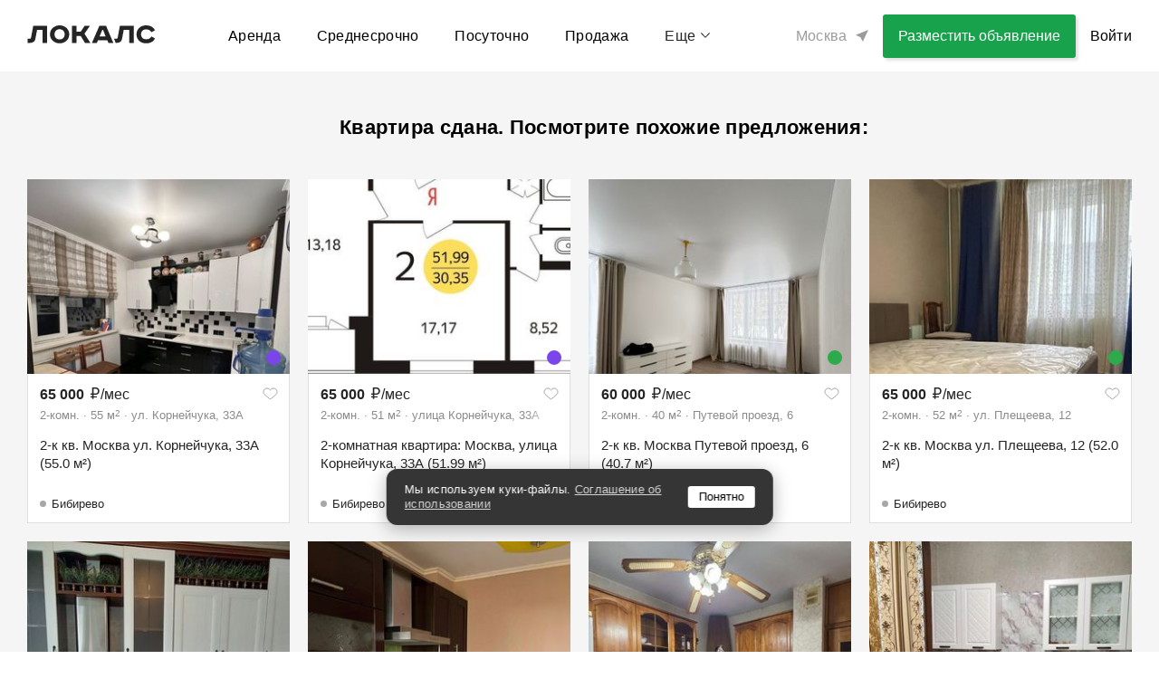

--- FILE ---
content_type: text/html; charset=utf-8
request_url: https://thelocals.ru/2-k-kv-moskva-altufevskoe-sh-89a-538-m-6833921
body_size: 46863
content:
<!DOCTYPE html><html lang="ru"><head><!--Build: n/a--><meta charset="utf-8" /><meta content="IE=Edge" http-equiv="X-UA-Compatible" />
<script type="text/javascript">window.NREUM||(NREUM={});NREUM.info={"beacon":"bam.nr-data.net","errorBeacon":"bam.nr-data.net","licenseKey":"3798f066e1","applicationID":"35487969","transactionName":"Il0MREVeClhXSxgCUBIdEVhYRg==","queueTime":0,"applicationTime":6857,"agent":""}</script>
<script type="text/javascript">(window.NREUM||(NREUM={})).init={privacy:{cookies_enabled:false},ajax:{deny_list:["bam.nr-data.net"]},feature_flags:["soft_nav"]};(window.NREUM||(NREUM={})).loader_config={xpid:"XQEDWVNRGwAFUFlVDgcO",licenseKey:"3798f066e1",applicationID:"35487969",browserID:"35487982"};;/*! For license information please see nr-loader-full-1.308.0.min.js.LICENSE.txt */
(()=>{var e,t,r={384:(e,t,r)=>{"use strict";r.d(t,{NT:()=>a,US:()=>u,Zm:()=>o,bQ:()=>d,dV:()=>c,pV:()=>l});var n=r(6154),i=r(1863),s=r(1910);const a={beacon:"bam.nr-data.net",errorBeacon:"bam.nr-data.net"};function o(){return n.gm.NREUM||(n.gm.NREUM={}),void 0===n.gm.newrelic&&(n.gm.newrelic=n.gm.NREUM),n.gm.NREUM}function c(){let e=o();return e.o||(e.o={ST:n.gm.setTimeout,SI:n.gm.setImmediate||n.gm.setInterval,CT:n.gm.clearTimeout,XHR:n.gm.XMLHttpRequest,REQ:n.gm.Request,EV:n.gm.Event,PR:n.gm.Promise,MO:n.gm.MutationObserver,FETCH:n.gm.fetch,WS:n.gm.WebSocket},(0,s.i)(...Object.values(e.o))),e}function d(e,t){let r=o();r.initializedAgents??={},t.initializedAt={ms:(0,i.t)(),date:new Date},r.initializedAgents[e]=t}function u(e,t){o()[e]=t}function l(){return function(){let e=o();const t=e.info||{};e.info={beacon:a.beacon,errorBeacon:a.errorBeacon,...t}}(),function(){let e=o();const t=e.init||{};e.init={...t}}(),c(),function(){let e=o();const t=e.loader_config||{};e.loader_config={...t}}(),o()}},782:(e,t,r)=>{"use strict";r.d(t,{T:()=>n});const n=r(860).K7.pageViewTiming},860:(e,t,r)=>{"use strict";r.d(t,{$J:()=>u,K7:()=>c,P3:()=>d,XX:()=>i,Yy:()=>o,df:()=>s,qY:()=>n,v4:()=>a});const n="events",i="jserrors",s="browser/blobs",a="rum",o="browser/logs",c={ajax:"ajax",genericEvents:"generic_events",jserrors:i,logging:"logging",metrics:"metrics",pageAction:"page_action",pageViewEvent:"page_view_event",pageViewTiming:"page_view_timing",sessionReplay:"session_replay",sessionTrace:"session_trace",softNav:"soft_navigations",spa:"spa"},d={[c.pageViewEvent]:1,[c.pageViewTiming]:2,[c.metrics]:3,[c.jserrors]:4,[c.spa]:5,[c.ajax]:6,[c.sessionTrace]:7,[c.softNav]:8,[c.sessionReplay]:9,[c.logging]:10,[c.genericEvents]:11},u={[c.pageViewEvent]:a,[c.pageViewTiming]:n,[c.ajax]:n,[c.spa]:n,[c.softNav]:n,[c.metrics]:i,[c.jserrors]:i,[c.sessionTrace]:s,[c.sessionReplay]:s,[c.logging]:o,[c.genericEvents]:"ins"}},944:(e,t,r)=>{"use strict";r.d(t,{R:()=>i});var n=r(3241);function i(e,t){"function"==typeof console.debug&&(console.debug("New Relic Warning: https://github.com/newrelic/newrelic-browser-agent/blob/main/docs/warning-codes.md#".concat(e),t),(0,n.W)({agentIdentifier:null,drained:null,type:"data",name:"warn",feature:"warn",data:{code:e,secondary:t}}))}},993:(e,t,r)=>{"use strict";r.d(t,{A$:()=>s,ET:()=>a,TZ:()=>o,p_:()=>i});var n=r(860);const i={ERROR:"ERROR",WARN:"WARN",INFO:"INFO",DEBUG:"DEBUG",TRACE:"TRACE"},s={OFF:0,ERROR:1,WARN:2,INFO:3,DEBUG:4,TRACE:5},a="log",o=n.K7.logging},1541:(e,t,r)=>{"use strict";r.d(t,{U:()=>i,f:()=>n});const n={MFE:"MFE",BA:"BA"};function i(e,t){if(2!==t?.harvestEndpointVersion)return{};const r=t.agentRef.runtime.appMetadata.agents[0].entityGuid;return e?{"source.id":e.id,"source.name":e.name,"source.type":e.type,"parent.id":e.parent?.id||r,"parent.type":e.parent?.type||n.BA}:{"entity.guid":r,appId:t.agentRef.info.applicationID}}},1687:(e,t,r)=>{"use strict";r.d(t,{Ak:()=>d,Ze:()=>h,x3:()=>u});var n=r(3241),i=r(7836),s=r(3606),a=r(860),o=r(2646);const c={};function d(e,t){const r={staged:!1,priority:a.P3[t]||0};l(e),c[e].get(t)||c[e].set(t,r)}function u(e,t){e&&c[e]&&(c[e].get(t)&&c[e].delete(t),p(e,t,!1),c[e].size&&f(e))}function l(e){if(!e)throw new Error("agentIdentifier required");c[e]||(c[e]=new Map)}function h(e="",t="feature",r=!1){if(l(e),!e||!c[e].get(t)||r)return p(e,t);c[e].get(t).staged=!0,f(e)}function f(e){const t=Array.from(c[e]);t.every(([e,t])=>t.staged)&&(t.sort((e,t)=>e[1].priority-t[1].priority),t.forEach(([t])=>{c[e].delete(t),p(e,t)}))}function p(e,t,r=!0){const a=e?i.ee.get(e):i.ee,c=s.i.handlers;if(!a.aborted&&a.backlog&&c){if((0,n.W)({agentIdentifier:e,type:"lifecycle",name:"drain",feature:t}),r){const e=a.backlog[t],r=c[t];if(r){for(let t=0;e&&t<e.length;++t)g(e[t],r);Object.entries(r).forEach(([e,t])=>{Object.values(t||{}).forEach(t=>{t[0]?.on&&t[0]?.context()instanceof o.y&&t[0].on(e,t[1])})})}}a.isolatedBacklog||delete c[t],a.backlog[t]=null,a.emit("drain-"+t,[])}}function g(e,t){var r=e[1];Object.values(t[r]||{}).forEach(t=>{var r=e[0];if(t[0]===r){var n=t[1],i=e[3],s=e[2];n.apply(i,s)}})}},1738:(e,t,r)=>{"use strict";r.d(t,{U:()=>f,Y:()=>h});var n=r(3241),i=r(9908),s=r(1863),a=r(944),o=r(5701),c=r(3969),d=r(8362),u=r(860),l=r(4261);function h(e,t,r,s){const h=s||r;!h||h[e]&&h[e]!==d.d.prototype[e]||(h[e]=function(){(0,i.p)(c.xV,["API/"+e+"/called"],void 0,u.K7.metrics,r.ee),(0,n.W)({agentIdentifier:r.agentIdentifier,drained:!!o.B?.[r.agentIdentifier],type:"data",name:"api",feature:l.Pl+e,data:{}});try{return t.apply(this,arguments)}catch(e){(0,a.R)(23,e)}})}function f(e,t,r,n,a){const o=e.info;null===r?delete o.jsAttributes[t]:o.jsAttributes[t]=r,(a||null===r)&&(0,i.p)(l.Pl+n,[(0,s.t)(),t,r],void 0,"session",e.ee)}},1741:(e,t,r)=>{"use strict";r.d(t,{W:()=>s});var n=r(944),i=r(4261);class s{#e(e,...t){if(this[e]!==s.prototype[e])return this[e](...t);(0,n.R)(35,e)}addPageAction(e,t){return this.#e(i.hG,e,t)}register(e){return this.#e(i.eY,e)}recordCustomEvent(e,t){return this.#e(i.fF,e,t)}setPageViewName(e,t){return this.#e(i.Fw,e,t)}setCustomAttribute(e,t,r){return this.#e(i.cD,e,t,r)}noticeError(e,t){return this.#e(i.o5,e,t)}setUserId(e,t=!1){return this.#e(i.Dl,e,t)}setApplicationVersion(e){return this.#e(i.nb,e)}setErrorHandler(e){return this.#e(i.bt,e)}addRelease(e,t){return this.#e(i.k6,e,t)}log(e,t){return this.#e(i.$9,e,t)}start(){return this.#e(i.d3)}finished(e){return this.#e(i.BL,e)}recordReplay(){return this.#e(i.CH)}pauseReplay(){return this.#e(i.Tb)}addToTrace(e){return this.#e(i.U2,e)}setCurrentRouteName(e){return this.#e(i.PA,e)}interaction(e){return this.#e(i.dT,e)}wrapLogger(e,t,r){return this.#e(i.Wb,e,t,r)}measure(e,t){return this.#e(i.V1,e,t)}consent(e){return this.#e(i.Pv,e)}}},1863:(e,t,r)=>{"use strict";function n(){return Math.floor(performance.now())}r.d(t,{t:()=>n})},1910:(e,t,r)=>{"use strict";r.d(t,{i:()=>s});var n=r(944);const i=new Map;function s(...e){return e.every(e=>{if(i.has(e))return i.get(e);const t="function"==typeof e?e.toString():"",r=t.includes("[native code]"),s=t.includes("nrWrapper");return r||s||(0,n.R)(64,e?.name||t),i.set(e,r),r})}},2555:(e,t,r)=>{"use strict";r.d(t,{D:()=>o,f:()=>a});var n=r(384),i=r(8122);const s={beacon:n.NT.beacon,errorBeacon:n.NT.errorBeacon,licenseKey:void 0,applicationID:void 0,sa:void 0,queueTime:void 0,applicationTime:void 0,ttGuid:void 0,user:void 0,account:void 0,product:void 0,extra:void 0,jsAttributes:{},userAttributes:void 0,atts:void 0,transactionName:void 0,tNamePlain:void 0};function a(e){try{return!!e.licenseKey&&!!e.errorBeacon&&!!e.applicationID}catch(e){return!1}}const o=e=>(0,i.a)(e,s)},2614:(e,t,r)=>{"use strict";r.d(t,{BB:()=>a,H3:()=>n,g:()=>d,iL:()=>c,tS:()=>o,uh:()=>i,wk:()=>s});const n="NRBA",i="SESSION",s=144e5,a=18e5,o={STARTED:"session-started",PAUSE:"session-pause",RESET:"session-reset",RESUME:"session-resume",UPDATE:"session-update"},c={SAME_TAB:"same-tab",CROSS_TAB:"cross-tab"},d={OFF:0,FULL:1,ERROR:2}},2646:(e,t,r)=>{"use strict";r.d(t,{y:()=>n});class n{constructor(e){this.contextId=e}}},2843:(e,t,r)=>{"use strict";r.d(t,{G:()=>s,u:()=>i});var n=r(3878);function i(e,t=!1,r,i){(0,n.DD)("visibilitychange",function(){if(t)return void("hidden"===document.visibilityState&&e());e(document.visibilityState)},r,i)}function s(e,t,r){(0,n.sp)("pagehide",e,t,r)}},3241:(e,t,r)=>{"use strict";r.d(t,{W:()=>s});var n=r(6154);const i="newrelic";function s(e={}){try{n.gm.dispatchEvent(new CustomEvent(i,{detail:e}))}catch(e){}}},3304:(e,t,r)=>{"use strict";r.d(t,{A:()=>s});var n=r(7836);const i=()=>{const e=new WeakSet;return(t,r)=>{if("object"==typeof r&&null!==r){if(e.has(r))return;e.add(r)}return r}};function s(e){try{return JSON.stringify(e,i())??""}catch(e){try{n.ee.emit("internal-error",[e])}catch(e){}return""}}},3333:(e,t,r)=>{"use strict";r.d(t,{$v:()=>u,TZ:()=>n,Xh:()=>c,Zp:()=>i,kd:()=>d,mq:()=>o,nf:()=>a,qN:()=>s});const n=r(860).K7.genericEvents,i=["auxclick","click","copy","keydown","paste","scrollend"],s=["focus","blur"],a=4,o=1e3,c=2e3,d=["PageAction","UserAction","BrowserPerformance"],u={RESOURCES:"experimental.resources",REGISTER:"register"}},3434:(e,t,r)=>{"use strict";r.d(t,{Jt:()=>s,YM:()=>d});var n=r(7836),i=r(5607);const s="nr@original:".concat(i.W),a=50;var o=Object.prototype.hasOwnProperty,c=!1;function d(e,t){return e||(e=n.ee),r.inPlace=function(e,t,n,i,s){n||(n="");const a="-"===n.charAt(0);for(let o=0;o<t.length;o++){const c=t[o],d=e[c];l(d)||(e[c]=r(d,a?c+n:n,i,c,s))}},r.flag=s,r;function r(t,r,n,c,d){return l(t)?t:(r||(r=""),nrWrapper[s]=t,function(e,t,r){if(Object.defineProperty&&Object.keys)try{return Object.keys(e).forEach(function(r){Object.defineProperty(t,r,{get:function(){return e[r]},set:function(t){return e[r]=t,t}})}),t}catch(e){u([e],r)}for(var n in e)o.call(e,n)&&(t[n]=e[n])}(t,nrWrapper,e),nrWrapper);function nrWrapper(){var s,o,l,h;let f;try{o=this,s=[...arguments],l="function"==typeof n?n(s,o):n||{}}catch(t){u([t,"",[s,o,c],l],e)}i(r+"start",[s,o,c],l,d);const p=performance.now();let g;try{return h=t.apply(o,s),g=performance.now(),h}catch(e){throw g=performance.now(),i(r+"err",[s,o,e],l,d),f=e,f}finally{const e=g-p,t={start:p,end:g,duration:e,isLongTask:e>=a,methodName:c,thrownError:f};t.isLongTask&&i("long-task",[t,o],l,d),i(r+"end",[s,o,h],l,d)}}}function i(r,n,i,s){if(!c||t){var a=c;c=!0;try{e.emit(r,n,i,t,s)}catch(t){u([t,r,n,i],e)}c=a}}}function u(e,t){t||(t=n.ee);try{t.emit("internal-error",e)}catch(e){}}function l(e){return!(e&&"function"==typeof e&&e.apply&&!e[s])}},3606:(e,t,r)=>{"use strict";r.d(t,{i:()=>s});var n=r(9908);s.on=a;var i=s.handlers={};function s(e,t,r,s){a(s||n.d,i,e,t,r)}function a(e,t,r,i,s){s||(s="feature"),e||(e=n.d);var a=t[s]=t[s]||{};(a[r]=a[r]||[]).push([e,i])}},3738:(e,t,r)=>{"use strict";r.d(t,{He:()=>i,Kp:()=>o,Lc:()=>d,Rz:()=>u,TZ:()=>n,bD:()=>s,d3:()=>a,jx:()=>l,sl:()=>h,uP:()=>c});const n=r(860).K7.sessionTrace,i="bstResource",s="resource",a="-start",o="-end",c="fn"+a,d="fn"+o,u="pushState",l=1e3,h=3e4},3785:(e,t,r)=>{"use strict";r.d(t,{R:()=>c,b:()=>d});var n=r(9908),i=r(1863),s=r(860),a=r(3969),o=r(993);function c(e,t,r={},c=o.p_.INFO,d=!0,u,l=(0,i.t)()){(0,n.p)(a.xV,["API/logging/".concat(c.toLowerCase(),"/called")],void 0,s.K7.metrics,e),(0,n.p)(o.ET,[l,t,r,c,d,u],void 0,s.K7.logging,e)}function d(e){return"string"==typeof e&&Object.values(o.p_).some(t=>t===e.toUpperCase().trim())}},3878:(e,t,r)=>{"use strict";function n(e,t){return{capture:e,passive:!1,signal:t}}function i(e,t,r=!1,i){window.addEventListener(e,t,n(r,i))}function s(e,t,r=!1,i){document.addEventListener(e,t,n(r,i))}r.d(t,{DD:()=>s,jT:()=>n,sp:()=>i})},3969:(e,t,r)=>{"use strict";r.d(t,{TZ:()=>n,XG:()=>o,rs:()=>i,xV:()=>a,z_:()=>s});const n=r(860).K7.metrics,i="sm",s="cm",a="storeSupportabilityMetrics",o="storeEventMetrics"},4234:(e,t,r)=>{"use strict";r.d(t,{W:()=>s});var n=r(7836),i=r(1687);class s{constructor(e,t){this.agentIdentifier=e,this.ee=n.ee.get(e),this.featureName=t,this.blocked=!1}deregisterDrain(){(0,i.x3)(this.agentIdentifier,this.featureName)}}},4261:(e,t,r)=>{"use strict";r.d(t,{$9:()=>d,BL:()=>o,CH:()=>f,Dl:()=>w,Fw:()=>y,PA:()=>m,Pl:()=>n,Pv:()=>T,Tb:()=>l,U2:()=>s,V1:()=>E,Wb:()=>x,bt:()=>b,cD:()=>v,d3:()=>R,dT:()=>c,eY:()=>p,fF:()=>h,hG:()=>i,k6:()=>a,nb:()=>g,o5:()=>u});const n="api-",i="addPageAction",s="addToTrace",a="addRelease",o="finished",c="interaction",d="log",u="noticeError",l="pauseReplay",h="recordCustomEvent",f="recordReplay",p="register",g="setApplicationVersion",m="setCurrentRouteName",v="setCustomAttribute",b="setErrorHandler",y="setPageViewName",w="setUserId",R="start",x="wrapLogger",E="measure",T="consent"},5205:(e,t,r)=>{"use strict";r.d(t,{j:()=>S});var n=r(384),i=r(1741);var s=r(2555),a=r(3333);const o=e=>{if(!e||"string"!=typeof e)return!1;try{document.createDocumentFragment().querySelector(e)}catch{return!1}return!0};var c=r(2614),d=r(944),u=r(8122);const l="[data-nr-mask]",h=e=>(0,u.a)(e,(()=>{const e={feature_flags:[],experimental:{allow_registered_children:!1,resources:!1},mask_selector:"*",block_selector:"[data-nr-block]",mask_input_options:{color:!1,date:!1,"datetime-local":!1,email:!1,month:!1,number:!1,range:!1,search:!1,tel:!1,text:!1,time:!1,url:!1,week:!1,textarea:!1,select:!1,password:!0}};return{ajax:{deny_list:void 0,block_internal:!0,enabled:!0,autoStart:!0},api:{get allow_registered_children(){return e.feature_flags.includes(a.$v.REGISTER)||e.experimental.allow_registered_children},set allow_registered_children(t){e.experimental.allow_registered_children=t},duplicate_registered_data:!1},browser_consent_mode:{enabled:!1},distributed_tracing:{enabled:void 0,exclude_newrelic_header:void 0,cors_use_newrelic_header:void 0,cors_use_tracecontext_headers:void 0,allowed_origins:void 0},get feature_flags(){return e.feature_flags},set feature_flags(t){e.feature_flags=t},generic_events:{enabled:!0,autoStart:!0},harvest:{interval:30},jserrors:{enabled:!0,autoStart:!0},logging:{enabled:!0,autoStart:!0},metrics:{enabled:!0,autoStart:!0},obfuscate:void 0,page_action:{enabled:!0},page_view_event:{enabled:!0,autoStart:!0},page_view_timing:{enabled:!0,autoStart:!0},performance:{capture_marks:!1,capture_measures:!1,capture_detail:!0,resources:{get enabled(){return e.feature_flags.includes(a.$v.RESOURCES)||e.experimental.resources},set enabled(t){e.experimental.resources=t},asset_types:[],first_party_domains:[],ignore_newrelic:!0}},privacy:{cookies_enabled:!0},proxy:{assets:void 0,beacon:void 0},session:{expiresMs:c.wk,inactiveMs:c.BB},session_replay:{autoStart:!0,enabled:!1,preload:!1,sampling_rate:10,error_sampling_rate:100,collect_fonts:!1,inline_images:!1,fix_stylesheets:!0,mask_all_inputs:!0,get mask_text_selector(){return e.mask_selector},set mask_text_selector(t){o(t)?e.mask_selector="".concat(t,",").concat(l):""===t||null===t?e.mask_selector=l:(0,d.R)(5,t)},get block_class(){return"nr-block"},get ignore_class(){return"nr-ignore"},get mask_text_class(){return"nr-mask"},get block_selector(){return e.block_selector},set block_selector(t){o(t)?e.block_selector+=",".concat(t):""!==t&&(0,d.R)(6,t)},get mask_input_options(){return e.mask_input_options},set mask_input_options(t){t&&"object"==typeof t?e.mask_input_options={...t,password:!0}:(0,d.R)(7,t)}},session_trace:{enabled:!0,autoStart:!0},soft_navigations:{enabled:!0,autoStart:!0},spa:{enabled:!0,autoStart:!0},ssl:void 0,user_actions:{enabled:!0,elementAttributes:["id","className","tagName","type"]}}})());var f=r(6154),p=r(9324);let g=0;const m={buildEnv:p.F3,distMethod:p.Xs,version:p.xv,originTime:f.WN},v={consented:!1},b={appMetadata:{},get consented(){return this.session?.state?.consent||v.consented},set consented(e){v.consented=e},customTransaction:void 0,denyList:void 0,disabled:!1,harvester:void 0,isolatedBacklog:!1,isRecording:!1,loaderType:void 0,maxBytes:3e4,obfuscator:void 0,onerror:void 0,ptid:void 0,releaseIds:{},session:void 0,timeKeeper:void 0,registeredEntities:[],jsAttributesMetadata:{bytes:0},get harvestCount(){return++g}},y=e=>{const t=(0,u.a)(e,b),r=Object.keys(m).reduce((e,t)=>(e[t]={value:m[t],writable:!1,configurable:!0,enumerable:!0},e),{});return Object.defineProperties(t,r)};var w=r(5701);const R=e=>{const t=e.startsWith("http");e+="/",r.p=t?e:"https://"+e};var x=r(7836),E=r(3241);const T={accountID:void 0,trustKey:void 0,agentID:void 0,licenseKey:void 0,applicationID:void 0,xpid:void 0},A=e=>(0,u.a)(e,T),_=new Set;function S(e,t={},r,a){let{init:o,info:c,loader_config:d,runtime:u={},exposed:l=!0}=t;if(!c){const e=(0,n.pV)();o=e.init,c=e.info,d=e.loader_config}e.init=h(o||{}),e.loader_config=A(d||{}),c.jsAttributes??={},f.bv&&(c.jsAttributes.isWorker=!0),e.info=(0,s.D)(c);const p=e.init,g=[c.beacon,c.errorBeacon];_.has(e.agentIdentifier)||(p.proxy.assets&&(R(p.proxy.assets),g.push(p.proxy.assets)),p.proxy.beacon&&g.push(p.proxy.beacon),e.beacons=[...g],function(e){const t=(0,n.pV)();Object.getOwnPropertyNames(i.W.prototype).forEach(r=>{const n=i.W.prototype[r];if("function"!=typeof n||"constructor"===n)return;let s=t[r];e[r]&&!1!==e.exposed&&"micro-agent"!==e.runtime?.loaderType&&(t[r]=(...t)=>{const n=e[r](...t);return s?s(...t):n})})}(e),(0,n.US)("activatedFeatures",w.B)),u.denyList=[...p.ajax.deny_list||[],...p.ajax.block_internal?g:[]],u.ptid=e.agentIdentifier,u.loaderType=r,e.runtime=y(u),_.has(e.agentIdentifier)||(e.ee=x.ee.get(e.agentIdentifier),e.exposed=l,(0,E.W)({agentIdentifier:e.agentIdentifier,drained:!!w.B?.[e.agentIdentifier],type:"lifecycle",name:"initialize",feature:void 0,data:e.config})),_.add(e.agentIdentifier)}},5270:(e,t,r)=>{"use strict";r.d(t,{Aw:()=>a,SR:()=>s,rF:()=>o});var n=r(384),i=r(7767);function s(e){return!!(0,n.dV)().o.MO&&(0,i.V)(e)&&!0===e?.session_trace.enabled}function a(e){return!0===e?.session_replay.preload&&s(e)}function o(e,t){try{if("string"==typeof t?.type){if("password"===t.type.toLowerCase())return"*".repeat(e?.length||0);if(void 0!==t?.dataset?.nrUnmask||t?.classList?.contains("nr-unmask"))return e}}catch(e){}return"string"==typeof e?e.replace(/[\S]/g,"*"):"*".repeat(e?.length||0)}},5289:(e,t,r)=>{"use strict";r.d(t,{GG:()=>a,Qr:()=>c,sB:()=>o});var n=r(3878),i=r(6389);function s(){return"undefined"==typeof document||"complete"===document.readyState}function a(e,t){if(s())return e();const r=(0,i.J)(e),a=setInterval(()=>{s()&&(clearInterval(a),r())},500);(0,n.sp)("load",r,t)}function o(e){if(s())return e();(0,n.DD)("DOMContentLoaded",e)}function c(e){if(s())return e();(0,n.sp)("popstate",e)}},5607:(e,t,r)=>{"use strict";r.d(t,{W:()=>n});const n=(0,r(9566).bz)()},5701:(e,t,r)=>{"use strict";r.d(t,{B:()=>s,t:()=>a});var n=r(3241);const i=new Set,s={};function a(e,t){const r=t.agentIdentifier;s[r]??={},e&&"object"==typeof e&&(i.has(r)||(t.ee.emit("rumresp",[e]),s[r]=e,i.add(r),(0,n.W)({agentIdentifier:r,loaded:!0,drained:!0,type:"lifecycle",name:"load",feature:void 0,data:e})))}},6154:(e,t,r)=>{"use strict";r.d(t,{OF:()=>d,RI:()=>i,WN:()=>h,bv:()=>s,eN:()=>f,gm:()=>a,lR:()=>l,m:()=>c,mw:()=>o,sb:()=>u});var n=r(1863);const i="undefined"!=typeof window&&!!window.document,s="undefined"!=typeof WorkerGlobalScope&&("undefined"!=typeof self&&self instanceof WorkerGlobalScope&&self.navigator instanceof WorkerNavigator||"undefined"!=typeof globalThis&&globalThis instanceof WorkerGlobalScope&&globalThis.navigator instanceof WorkerNavigator),a=i?window:"undefined"!=typeof WorkerGlobalScope&&("undefined"!=typeof self&&self instanceof WorkerGlobalScope&&self||"undefined"!=typeof globalThis&&globalThis instanceof WorkerGlobalScope&&globalThis),o=Boolean("hidden"===a?.document?.visibilityState),c=""+a?.location,d=/iPad|iPhone|iPod/.test(a.navigator?.userAgent),u=d&&"undefined"==typeof SharedWorker,l=(()=>{const e=a.navigator?.userAgent?.match(/Firefox[/\s](\d+\.\d+)/);return Array.isArray(e)&&e.length>=2?+e[1]:0})(),h=Date.now()-(0,n.t)(),f=()=>"undefined"!=typeof PerformanceNavigationTiming&&a?.performance?.getEntriesByType("navigation")?.[0]?.responseStart},6344:(e,t,r)=>{"use strict";r.d(t,{BB:()=>u,Qb:()=>l,TZ:()=>i,Ug:()=>a,Vh:()=>s,_s:()=>o,bc:()=>d,yP:()=>c});var n=r(2614);const i=r(860).K7.sessionReplay,s="errorDuringReplay",a=.12,o={DomContentLoaded:0,Load:1,FullSnapshot:2,IncrementalSnapshot:3,Meta:4,Custom:5},c={[n.g.ERROR]:15e3,[n.g.FULL]:3e5,[n.g.OFF]:0},d={RESET:{message:"Session was reset",sm:"Reset"},IMPORT:{message:"Recorder failed to import",sm:"Import"},TOO_MANY:{message:"429: Too Many Requests",sm:"Too-Many"},TOO_BIG:{message:"Payload was too large",sm:"Too-Big"},CROSS_TAB:{message:"Session Entity was set to OFF on another tab",sm:"Cross-Tab"},ENTITLEMENTS:{message:"Session Replay is not allowed and will not be started",sm:"Entitlement"}},u=5e3,l={API:"api",RESUME:"resume",SWITCH_TO_FULL:"switchToFull",INITIALIZE:"initialize",PRELOAD:"preload"}},6389:(e,t,r)=>{"use strict";function n(e,t=500,r={}){const n=r?.leading||!1;let i;return(...r)=>{n&&void 0===i&&(e.apply(this,r),i=setTimeout(()=>{i=clearTimeout(i)},t)),n||(clearTimeout(i),i=setTimeout(()=>{e.apply(this,r)},t))}}function i(e){let t=!1;return(...r)=>{t||(t=!0,e.apply(this,r))}}r.d(t,{J:()=>i,s:()=>n})},6630:(e,t,r)=>{"use strict";r.d(t,{T:()=>n});const n=r(860).K7.pageViewEvent},6774:(e,t,r)=>{"use strict";r.d(t,{T:()=>n});const n=r(860).K7.jserrors},7295:(e,t,r)=>{"use strict";r.d(t,{Xv:()=>a,gX:()=>i,iW:()=>s});var n=[];function i(e){if(!e||s(e))return!1;if(0===n.length)return!0;if("*"===n[0].hostname)return!1;for(var t=0;t<n.length;t++){var r=n[t];if(r.hostname.test(e.hostname)&&r.pathname.test(e.pathname))return!1}return!0}function s(e){return void 0===e.hostname}function a(e){if(n=[],e&&e.length)for(var t=0;t<e.length;t++){let r=e[t];if(!r)continue;if("*"===r)return void(n=[{hostname:"*"}]);0===r.indexOf("http://")?r=r.substring(7):0===r.indexOf("https://")&&(r=r.substring(8));const i=r.indexOf("/");let s,a;i>0?(s=r.substring(0,i),a=r.substring(i)):(s=r,a="*");let[c]=s.split(":");n.push({hostname:o(c),pathname:o(a,!0)})}}function o(e,t=!1){const r=e.replace(/[.+?^${}()|[\]\\]/g,e=>"\\"+e).replace(/\*/g,".*?");return new RegExp((t?"^":"")+r+"$")}},7485:(e,t,r)=>{"use strict";r.d(t,{D:()=>i});var n=r(6154);function i(e){if(0===(e||"").indexOf("data:"))return{protocol:"data"};try{const t=new URL(e,location.href),r={port:t.port,hostname:t.hostname,pathname:t.pathname,search:t.search,protocol:t.protocol.slice(0,t.protocol.indexOf(":")),sameOrigin:t.protocol===n.gm?.location?.protocol&&t.host===n.gm?.location?.host};return r.port&&""!==r.port||("http:"===t.protocol&&(r.port="80"),"https:"===t.protocol&&(r.port="443")),r.pathname&&""!==r.pathname?r.pathname.startsWith("/")||(r.pathname="/".concat(r.pathname)):r.pathname="/",r}catch(e){return{}}}},7699:(e,t,r)=>{"use strict";r.d(t,{It:()=>s,KC:()=>o,No:()=>i,qh:()=>a});var n=r(860);const i=16e3,s=1e6,a="SESSION_ERROR",o={[n.K7.logging]:!0,[n.K7.genericEvents]:!1,[n.K7.jserrors]:!1,[n.K7.ajax]:!1}},7767:(e,t,r)=>{"use strict";r.d(t,{V:()=>i});var n=r(6154);const i=e=>n.RI&&!0===e?.privacy.cookies_enabled},7836:(e,t,r)=>{"use strict";r.d(t,{P:()=>o,ee:()=>c});var n=r(384),i=r(8990),s=r(2646),a=r(5607);const o="nr@context:".concat(a.W),c=function e(t,r){var n={},a={},u={},l=!1;try{l=16===r.length&&d.initializedAgents?.[r]?.runtime.isolatedBacklog}catch(e){}var h={on:p,addEventListener:p,removeEventListener:function(e,t){var r=n[e];if(!r)return;for(var i=0;i<r.length;i++)r[i]===t&&r.splice(i,1)},emit:function(e,r,n,i,s){!1!==s&&(s=!0);if(c.aborted&&!i)return;t&&s&&t.emit(e,r,n);var o=f(n);g(e).forEach(e=>{e.apply(o,r)});var d=v()[a[e]];d&&d.push([h,e,r,o]);return o},get:m,listeners:g,context:f,buffer:function(e,t){const r=v();if(t=t||"feature",h.aborted)return;Object.entries(e||{}).forEach(([e,n])=>{a[n]=t,t in r||(r[t]=[])})},abort:function(){h._aborted=!0,Object.keys(h.backlog).forEach(e=>{delete h.backlog[e]})},isBuffering:function(e){return!!v()[a[e]]},debugId:r,backlog:l?{}:t&&"object"==typeof t.backlog?t.backlog:{},isolatedBacklog:l};return Object.defineProperty(h,"aborted",{get:()=>{let e=h._aborted||!1;return e||(t&&(e=t.aborted),e)}}),h;function f(e){return e&&e instanceof s.y?e:e?(0,i.I)(e,o,()=>new s.y(o)):new s.y(o)}function p(e,t){n[e]=g(e).concat(t)}function g(e){return n[e]||[]}function m(t){return u[t]=u[t]||e(h,t)}function v(){return h.backlog}}(void 0,"globalEE"),d=(0,n.Zm)();d.ee||(d.ee=c)},8122:(e,t,r)=>{"use strict";r.d(t,{a:()=>i});var n=r(944);function i(e,t){try{if(!e||"object"!=typeof e)return(0,n.R)(3);if(!t||"object"!=typeof t)return(0,n.R)(4);const r=Object.create(Object.getPrototypeOf(t),Object.getOwnPropertyDescriptors(t)),s=0===Object.keys(r).length?e:r;for(let a in s)if(void 0!==e[a])try{if(null===e[a]){r[a]=null;continue}Array.isArray(e[a])&&Array.isArray(t[a])?r[a]=Array.from(new Set([...e[a],...t[a]])):"object"==typeof e[a]&&"object"==typeof t[a]?r[a]=i(e[a],t[a]):r[a]=e[a]}catch(e){r[a]||(0,n.R)(1,e)}return r}catch(e){(0,n.R)(2,e)}}},8139:(e,t,r)=>{"use strict";r.d(t,{u:()=>h});var n=r(7836),i=r(3434),s=r(8990),a=r(6154);const o={},c=a.gm.XMLHttpRequest,d="addEventListener",u="removeEventListener",l="nr@wrapped:".concat(n.P);function h(e){var t=function(e){return(e||n.ee).get("events")}(e);if(o[t.debugId]++)return t;o[t.debugId]=1;var r=(0,i.YM)(t,!0);function h(e){r.inPlace(e,[d,u],"-",p)}function p(e,t){return e[1]}return"getPrototypeOf"in Object&&(a.RI&&f(document,h),c&&f(c.prototype,h),f(a.gm,h)),t.on(d+"-start",function(e,t){var n=e[1];if(null!==n&&("function"==typeof n||"object"==typeof n)&&"newrelic"!==e[0]){var i=(0,s.I)(n,l,function(){var e={object:function(){if("function"!=typeof n.handleEvent)return;return n.handleEvent.apply(n,arguments)},function:n}[typeof n];return e?r(e,"fn-",null,e.name||"anonymous"):n});this.wrapped=e[1]=i}}),t.on(u+"-start",function(e){e[1]=this.wrapped||e[1]}),t}function f(e,t,...r){let n=e;for(;"object"==typeof n&&!Object.prototype.hasOwnProperty.call(n,d);)n=Object.getPrototypeOf(n);n&&t(n,...r)}},8362:(e,t,r)=>{"use strict";r.d(t,{d:()=>s});var n=r(9566),i=r(1741);class s extends i.W{agentIdentifier=(0,n.LA)(16)}},8374:(e,t,r)=>{r.nc=(()=>{try{return document?.currentScript?.nonce}catch(e){}return""})()},8990:(e,t,r)=>{"use strict";r.d(t,{I:()=>i});var n=Object.prototype.hasOwnProperty;function i(e,t,r){if(n.call(e,t))return e[t];var i=r();if(Object.defineProperty&&Object.keys)try{return Object.defineProperty(e,t,{value:i,writable:!0,enumerable:!1}),i}catch(e){}return e[t]=i,i}},9119:(e,t,r)=>{"use strict";r.d(t,{L:()=>s});var n=/([^?#]*)[^#]*(#[^?]*|$).*/,i=/([^?#]*)().*/;function s(e,t){return e?e.replace(t?n:i,"$1$2"):e}},9300:(e,t,r)=>{"use strict";r.d(t,{T:()=>n});const n=r(860).K7.ajax},9324:(e,t,r)=>{"use strict";r.d(t,{AJ:()=>a,F3:()=>i,Xs:()=>s,Yq:()=>o,xv:()=>n});const n="1.308.0",i="PROD",s="CDN",a="@newrelic/rrweb",o="1.0.1"},9566:(e,t,r)=>{"use strict";r.d(t,{LA:()=>o,ZF:()=>c,bz:()=>a,el:()=>d});var n=r(6154);const i="xxxxxxxx-xxxx-4xxx-yxxx-xxxxxxxxxxxx";function s(e,t){return e?15&e[t]:16*Math.random()|0}function a(){const e=n.gm?.crypto||n.gm?.msCrypto;let t,r=0;return e&&e.getRandomValues&&(t=e.getRandomValues(new Uint8Array(30))),i.split("").map(e=>"x"===e?s(t,r++).toString(16):"y"===e?(3&s()|8).toString(16):e).join("")}function o(e){const t=n.gm?.crypto||n.gm?.msCrypto;let r,i=0;t&&t.getRandomValues&&(r=t.getRandomValues(new Uint8Array(e)));const a=[];for(var o=0;o<e;o++)a.push(s(r,i++).toString(16));return a.join("")}function c(){return o(16)}function d(){return o(32)}},9908:(e,t,r)=>{"use strict";r.d(t,{d:()=>n,p:()=>i});var n=r(7836).ee.get("handle");function i(e,t,r,i,s){s?(s.buffer([e],i),s.emit(e,t,r)):(n.buffer([e],i),n.emit(e,t,r))}}},n={};function i(e){var t=n[e];if(void 0!==t)return t.exports;var s=n[e]={exports:{}};return r[e](s,s.exports,i),s.exports}i.m=r,i.d=(e,t)=>{for(var r in t)i.o(t,r)&&!i.o(e,r)&&Object.defineProperty(e,r,{enumerable:!0,get:t[r]})},i.f={},i.e=e=>Promise.all(Object.keys(i.f).reduce((t,r)=>(i.f[r](e,t),t),[])),i.u=e=>({95:"nr-full-compressor",222:"nr-full-recorder",891:"nr-full"}[e]+"-1.308.0.min.js"),i.o=(e,t)=>Object.prototype.hasOwnProperty.call(e,t),e={},t="NRBA-1.308.0.PROD:",i.l=(r,n,s,a)=>{if(e[r])e[r].push(n);else{var o,c;if(void 0!==s)for(var d=document.getElementsByTagName("script"),u=0;u<d.length;u++){var l=d[u];if(l.getAttribute("src")==r||l.getAttribute("data-webpack")==t+s){o=l;break}}if(!o){c=!0;var h={891:"sha512-fcveNDcpRQS9OweGhN4uJe88Qmg+EVyH6j/wngwL2Le0m7LYyz7q+JDx7KBxsdDF4TaPVsSmHg12T3pHwdLa7w==",222:"sha512-O8ZzdvgB4fRyt7k2Qrr4STpR+tCA2mcQEig6/dP3rRy9uEx1CTKQ6cQ7Src0361y7xS434ua+zIPo265ZpjlEg==",95:"sha512-jDWejat/6/UDex/9XjYoPPmpMPuEvBCSuCg/0tnihjbn5bh9mP3An0NzFV9T5Tc+3kKhaXaZA8UIKPAanD2+Gw=="};(o=document.createElement("script")).charset="utf-8",i.nc&&o.setAttribute("nonce",i.nc),o.setAttribute("data-webpack",t+s),o.src=r,0!==o.src.indexOf(window.location.origin+"/")&&(o.crossOrigin="anonymous"),h[a]&&(o.integrity=h[a])}e[r]=[n];var f=(t,n)=>{o.onerror=o.onload=null,clearTimeout(p);var i=e[r];if(delete e[r],o.parentNode&&o.parentNode.removeChild(o),i&&i.forEach(e=>e(n)),t)return t(n)},p=setTimeout(f.bind(null,void 0,{type:"timeout",target:o}),12e4);o.onerror=f.bind(null,o.onerror),o.onload=f.bind(null,o.onload),c&&document.head.appendChild(o)}},i.r=e=>{"undefined"!=typeof Symbol&&Symbol.toStringTag&&Object.defineProperty(e,Symbol.toStringTag,{value:"Module"}),Object.defineProperty(e,"__esModule",{value:!0})},i.p="https://js-agent.newrelic.com/",(()=>{var e={85:0,959:0};i.f.j=(t,r)=>{var n=i.o(e,t)?e[t]:void 0;if(0!==n)if(n)r.push(n[2]);else{var s=new Promise((r,i)=>n=e[t]=[r,i]);r.push(n[2]=s);var a=i.p+i.u(t),o=new Error;i.l(a,r=>{if(i.o(e,t)&&(0!==(n=e[t])&&(e[t]=void 0),n)){var s=r&&("load"===r.type?"missing":r.type),a=r&&r.target&&r.target.src;o.message="Loading chunk "+t+" failed: ("+s+": "+a+")",o.name="ChunkLoadError",o.type=s,o.request=a,n[1](o)}},"chunk-"+t,t)}};var t=(t,r)=>{var n,s,[a,o,c]=r,d=0;if(a.some(t=>0!==e[t])){for(n in o)i.o(o,n)&&(i.m[n]=o[n]);if(c)c(i)}for(t&&t(r);d<a.length;d++)s=a[d],i.o(e,s)&&e[s]&&e[s][0](),e[s]=0},r=self["webpackChunk:NRBA-1.308.0.PROD"]=self["webpackChunk:NRBA-1.308.0.PROD"]||[];r.forEach(t.bind(null,0)),r.push=t.bind(null,r.push.bind(r))})(),(()=>{"use strict";i(8374);var e=i(8362),t=i(860);const r=Object.values(t.K7);var n=i(5205);var s=i(9908),a=i(1863),o=i(4261),c=i(1738);var d=i(1687),u=i(4234),l=i(5289),h=i(6154),f=i(944),p=i(5270),g=i(7767),m=i(6389),v=i(7699);class b extends u.W{constructor(e,t){super(e.agentIdentifier,t),this.agentRef=e,this.abortHandler=void 0,this.featAggregate=void 0,this.loadedSuccessfully=void 0,this.onAggregateImported=new Promise(e=>{this.loadedSuccessfully=e}),this.deferred=Promise.resolve(),!1===e.init[this.featureName].autoStart?this.deferred=new Promise((t,r)=>{this.ee.on("manual-start-all",(0,m.J)(()=>{(0,d.Ak)(e.agentIdentifier,this.featureName),t()}))}):(0,d.Ak)(e.agentIdentifier,t)}importAggregator(e,t,r={}){if(this.featAggregate)return;const n=async()=>{let n;await this.deferred;try{if((0,g.V)(e.init)){const{setupAgentSession:t}=await i.e(891).then(i.bind(i,8766));n=t(e)}}catch(e){(0,f.R)(20,e),this.ee.emit("internal-error",[e]),(0,s.p)(v.qh,[e],void 0,this.featureName,this.ee)}try{if(!this.#t(this.featureName,n,e.init))return(0,d.Ze)(this.agentIdentifier,this.featureName),void this.loadedSuccessfully(!1);const{Aggregate:i}=await t();this.featAggregate=new i(e,r),e.runtime.harvester.initializedAggregates.push(this.featAggregate),this.loadedSuccessfully(!0)}catch(e){(0,f.R)(34,e),this.abortHandler?.(),(0,d.Ze)(this.agentIdentifier,this.featureName,!0),this.loadedSuccessfully(!1),this.ee&&this.ee.abort()}};h.RI?(0,l.GG)(()=>n(),!0):n()}#t(e,r,n){if(this.blocked)return!1;switch(e){case t.K7.sessionReplay:return(0,p.SR)(n)&&!!r;case t.K7.sessionTrace:return!!r;default:return!0}}}var y=i(6630),w=i(2614),R=i(3241);class x extends b{static featureName=y.T;constructor(e){var t;super(e,y.T),this.setupInspectionEvents(e.agentIdentifier),t=e,(0,c.Y)(o.Fw,function(e,r){"string"==typeof e&&("/"!==e.charAt(0)&&(e="/"+e),t.runtime.customTransaction=(r||"http://custom.transaction")+e,(0,s.p)(o.Pl+o.Fw,[(0,a.t)()],void 0,void 0,t.ee))},t),this.importAggregator(e,()=>i.e(891).then(i.bind(i,3718)))}setupInspectionEvents(e){const t=(t,r)=>{t&&(0,R.W)({agentIdentifier:e,timeStamp:t.timeStamp,loaded:"complete"===t.target.readyState,type:"window",name:r,data:t.target.location+""})};(0,l.sB)(e=>{t(e,"DOMContentLoaded")}),(0,l.GG)(e=>{t(e,"load")}),(0,l.Qr)(e=>{t(e,"navigate")}),this.ee.on(w.tS.UPDATE,(t,r)=>{(0,R.W)({agentIdentifier:e,type:"lifecycle",name:"session",data:r})})}}var E=i(384);class T extends e.d{constructor(e){var t;(super(),h.gm)?(this.features={},(0,E.bQ)(this.agentIdentifier,this),this.desiredFeatures=new Set(e.features||[]),this.desiredFeatures.add(x),(0,n.j)(this,e,e.loaderType||"agent"),t=this,(0,c.Y)(o.cD,function(e,r,n=!1){if("string"==typeof e){if(["string","number","boolean"].includes(typeof r)||null===r)return(0,c.U)(t,e,r,o.cD,n);(0,f.R)(40,typeof r)}else(0,f.R)(39,typeof e)},t),function(e){(0,c.Y)(o.Dl,function(t,r=!1){if("string"!=typeof t&&null!==t)return void(0,f.R)(41,typeof t);const n=e.info.jsAttributes["enduser.id"];r&&null!=n&&n!==t?(0,s.p)(o.Pl+"setUserIdAndResetSession",[t],void 0,"session",e.ee):(0,c.U)(e,"enduser.id",t,o.Dl,!0)},e)}(this),function(e){(0,c.Y)(o.nb,function(t){if("string"==typeof t||null===t)return(0,c.U)(e,"application.version",t,o.nb,!1);(0,f.R)(42,typeof t)},e)}(this),function(e){(0,c.Y)(o.d3,function(){e.ee.emit("manual-start-all")},e)}(this),function(e){(0,c.Y)(o.Pv,function(t=!0){if("boolean"==typeof t){if((0,s.p)(o.Pl+o.Pv,[t],void 0,"session",e.ee),e.runtime.consented=t,t){const t=e.features.page_view_event;t.onAggregateImported.then(e=>{const r=t.featAggregate;e&&!r.sentRum&&r.sendRum()})}}else(0,f.R)(65,typeof t)},e)}(this),this.run()):(0,f.R)(21)}get config(){return{info:this.info,init:this.init,loader_config:this.loader_config,runtime:this.runtime}}get api(){return this}run(){try{const e=function(e){const t={};return r.forEach(r=>{t[r]=!!e[r]?.enabled}),t}(this.init),n=[...this.desiredFeatures];n.sort((e,r)=>t.P3[e.featureName]-t.P3[r.featureName]),n.forEach(r=>{if(!e[r.featureName]&&r.featureName!==t.K7.pageViewEvent)return;if(r.featureName===t.K7.spa)return void(0,f.R)(67);const n=function(e){switch(e){case t.K7.ajax:return[t.K7.jserrors];case t.K7.sessionTrace:return[t.K7.ajax,t.K7.pageViewEvent];case t.K7.sessionReplay:return[t.K7.sessionTrace];case t.K7.pageViewTiming:return[t.K7.pageViewEvent];default:return[]}}(r.featureName).filter(e=>!(e in this.features));n.length>0&&(0,f.R)(36,{targetFeature:r.featureName,missingDependencies:n}),this.features[r.featureName]=new r(this)})}catch(e){(0,f.R)(22,e);for(const e in this.features)this.features[e].abortHandler?.();const t=(0,E.Zm)();delete t.initializedAgents[this.agentIdentifier]?.features,delete this.sharedAggregator;return t.ee.get(this.agentIdentifier).abort(),!1}}}var A=i(2843),_=i(782);class S extends b{static featureName=_.T;constructor(e){super(e,_.T),h.RI&&((0,A.u)(()=>(0,s.p)("docHidden",[(0,a.t)()],void 0,_.T,this.ee),!0),(0,A.G)(()=>(0,s.p)("winPagehide",[(0,a.t)()],void 0,_.T,this.ee)),this.importAggregator(e,()=>i.e(891).then(i.bind(i,9018))))}}var O=i(3969);class I extends b{static featureName=O.TZ;constructor(e){super(e,O.TZ),h.RI&&document.addEventListener("securitypolicyviolation",e=>{(0,s.p)(O.xV,["Generic/CSPViolation/Detected"],void 0,this.featureName,this.ee)}),this.importAggregator(e,()=>i.e(891).then(i.bind(i,6555)))}}var P=i(6774),k=i(3878),N=i(3304);class D{constructor(e,t,r,n,i){this.name="UncaughtError",this.message="string"==typeof e?e:(0,N.A)(e),this.sourceURL=t,this.line=r,this.column=n,this.__newrelic=i}}function j(e){return M(e)?e:new D(void 0!==e?.message?e.message:e,e?.filename||e?.sourceURL,e?.lineno||e?.line,e?.colno||e?.col,e?.__newrelic,e?.cause)}function C(e){const t="Unhandled Promise Rejection: ";if(!e?.reason)return;if(M(e.reason)){try{e.reason.message.startsWith(t)||(e.reason.message=t+e.reason.message)}catch(e){}return j(e.reason)}const r=j(e.reason);return(r.message||"").startsWith(t)||(r.message=t+r.message),r}function L(e){if(e.error instanceof SyntaxError&&!/:\d+$/.test(e.error.stack?.trim())){const t=new D(e.message,e.filename,e.lineno,e.colno,e.error.__newrelic,e.cause);return t.name=SyntaxError.name,t}return M(e.error)?e.error:j(e)}function M(e){return e instanceof Error&&!!e.stack}function B(e,r,n,i,o=(0,a.t)()){"string"==typeof e&&(e=new Error(e)),(0,s.p)("err",[e,o,!1,r,n.runtime.isRecording,void 0,i],void 0,t.K7.jserrors,n.ee),(0,s.p)("uaErr",[],void 0,t.K7.genericEvents,n.ee)}var H=i(1541),K=i(993),W=i(3785);function U(e,{customAttributes:t={},level:r=K.p_.INFO}={},n,i,s=(0,a.t)()){(0,W.R)(n.ee,e,t,r,!1,i,s)}function F(e,r,n,i,c=(0,a.t)()){(0,s.p)(o.Pl+o.hG,[c,e,r,i],void 0,t.K7.genericEvents,n.ee)}function V(e,r,n,i,c=(0,a.t)()){const{start:d,end:u,customAttributes:l}=r||{},h={customAttributes:l||{}};if("object"!=typeof h.customAttributes||"string"!=typeof e||0===e.length)return void(0,f.R)(57);const p=(e,t)=>null==e?t:"number"==typeof e?e:e instanceof PerformanceMark?e.startTime:Number.NaN;if(h.start=p(d,0),h.end=p(u,c),Number.isNaN(h.start)||Number.isNaN(h.end))(0,f.R)(57);else{if(h.duration=h.end-h.start,!(h.duration<0))return(0,s.p)(o.Pl+o.V1,[h,e,i],void 0,t.K7.genericEvents,n.ee),h;(0,f.R)(58)}}function z(e,r={},n,i,c=(0,a.t)()){(0,s.p)(o.Pl+o.fF,[c,e,r,i],void 0,t.K7.genericEvents,n.ee)}function G(e){(0,c.Y)(o.eY,function(t){return Y(e,t)},e)}function Y(e,r,n){(0,f.R)(54,"newrelic.register"),r||={},r.type=H.f.MFE,r.licenseKey||=e.info.licenseKey,r.blocked=!1,r.parent=n||{},Array.isArray(r.tags)||(r.tags=[]);const i={};r.tags.forEach(e=>{"name"!==e&&"id"!==e&&(i["source.".concat(e)]=!0)}),r.isolated??=!0;let o=()=>{};const c=e.runtime.registeredEntities;if(!r.isolated){const e=c.find(({metadata:{target:{id:e}}})=>e===r.id&&!r.isolated);if(e)return e}const d=e=>{r.blocked=!0,o=e};function u(e){return"string"==typeof e&&!!e.trim()&&e.trim().length<501||"number"==typeof e}e.init.api.allow_registered_children||d((0,m.J)(()=>(0,f.R)(55))),u(r.id)&&u(r.name)||d((0,m.J)(()=>(0,f.R)(48,r)));const l={addPageAction:(t,n={})=>g(F,[t,{...i,...n},e],r),deregister:()=>{d((0,m.J)(()=>(0,f.R)(68)))},log:(t,n={})=>g(U,[t,{...n,customAttributes:{...i,...n.customAttributes||{}}},e],r),measure:(t,n={})=>g(V,[t,{...n,customAttributes:{...i,...n.customAttributes||{}}},e],r),noticeError:(t,n={})=>g(B,[t,{...i,...n},e],r),register:(t={})=>g(Y,[e,t],l.metadata.target),recordCustomEvent:(t,n={})=>g(z,[t,{...i,...n},e],r),setApplicationVersion:e=>p("application.version",e),setCustomAttribute:(e,t)=>p(e,t),setUserId:e=>p("enduser.id",e),metadata:{customAttributes:i,target:r}},h=()=>(r.blocked&&o(),r.blocked);h()||c.push(l);const p=(e,t)=>{h()||(i[e]=t)},g=(r,n,i)=>{if(h())return;const o=(0,a.t)();(0,s.p)(O.xV,["API/register/".concat(r.name,"/called")],void 0,t.K7.metrics,e.ee);try{if(e.init.api.duplicate_registered_data&&"register"!==r.name){let e=n;if(n[1]instanceof Object){const t={"child.id":i.id,"child.type":i.type};e="customAttributes"in n[1]?[n[0],{...n[1],customAttributes:{...n[1].customAttributes,...t}},...n.slice(2)]:[n[0],{...n[1],...t},...n.slice(2)]}r(...e,void 0,o)}return r(...n,i,o)}catch(e){(0,f.R)(50,e)}};return l}class q extends b{static featureName=P.T;constructor(e){var t;super(e,P.T),t=e,(0,c.Y)(o.o5,(e,r)=>B(e,r,t),t),function(e){(0,c.Y)(o.bt,function(t){e.runtime.onerror=t},e)}(e),function(e){let t=0;(0,c.Y)(o.k6,function(e,r){++t>10||(this.runtime.releaseIds[e.slice(-200)]=(""+r).slice(-200))},e)}(e),G(e);try{this.removeOnAbort=new AbortController}catch(e){}this.ee.on("internal-error",(t,r)=>{this.abortHandler&&(0,s.p)("ierr",[j(t),(0,a.t)(),!0,{},e.runtime.isRecording,r],void 0,this.featureName,this.ee)}),h.gm.addEventListener("unhandledrejection",t=>{this.abortHandler&&(0,s.p)("err",[C(t),(0,a.t)(),!1,{unhandledPromiseRejection:1},e.runtime.isRecording],void 0,this.featureName,this.ee)},(0,k.jT)(!1,this.removeOnAbort?.signal)),h.gm.addEventListener("error",t=>{this.abortHandler&&(0,s.p)("err",[L(t),(0,a.t)(),!1,{},e.runtime.isRecording],void 0,this.featureName,this.ee)},(0,k.jT)(!1,this.removeOnAbort?.signal)),this.abortHandler=this.#r,this.importAggregator(e,()=>i.e(891).then(i.bind(i,2176)))}#r(){this.removeOnAbort?.abort(),this.abortHandler=void 0}}var Z=i(8990);let X=1;function J(e){const t=typeof e;return!e||"object"!==t&&"function"!==t?-1:e===h.gm?0:(0,Z.I)(e,"nr@id",function(){return X++})}function Q(e){if("string"==typeof e&&e.length)return e.length;if("object"==typeof e){if("undefined"!=typeof ArrayBuffer&&e instanceof ArrayBuffer&&e.byteLength)return e.byteLength;if("undefined"!=typeof Blob&&e instanceof Blob&&e.size)return e.size;if(!("undefined"!=typeof FormData&&e instanceof FormData))try{return(0,N.A)(e).length}catch(e){return}}}var ee=i(8139),te=i(7836),re=i(3434);const ne={},ie=["open","send"];function se(e){var t=e||te.ee;const r=function(e){return(e||te.ee).get("xhr")}(t);if(void 0===h.gm.XMLHttpRequest)return r;if(ne[r.debugId]++)return r;ne[r.debugId]=1,(0,ee.u)(t);var n=(0,re.YM)(r),i=h.gm.XMLHttpRequest,s=h.gm.MutationObserver,a=h.gm.Promise,o=h.gm.setInterval,c="readystatechange",d=["onload","onerror","onabort","onloadstart","onloadend","onprogress","ontimeout"],u=[],l=h.gm.XMLHttpRequest=function(e){const t=new i(e),s=r.context(t);try{r.emit("new-xhr",[t],s),t.addEventListener(c,(a=s,function(){var e=this;e.readyState>3&&!a.resolved&&(a.resolved=!0,r.emit("xhr-resolved",[],e)),n.inPlace(e,d,"fn-",y)}),(0,k.jT)(!1))}catch(e){(0,f.R)(15,e);try{r.emit("internal-error",[e])}catch(e){}}var a;return t};function p(e,t){n.inPlace(t,["onreadystatechange"],"fn-",y)}if(function(e,t){for(var r in e)t[r]=e[r]}(i,l),l.prototype=i.prototype,n.inPlace(l.prototype,ie,"-xhr-",y),r.on("send-xhr-start",function(e,t){p(e,t),function(e){u.push(e),s&&(g?g.then(b):o?o(b):(m=-m,v.data=m))}(t)}),r.on("open-xhr-start",p),s){var g=a&&a.resolve();if(!o&&!a){var m=1,v=document.createTextNode(m);new s(b).observe(v,{characterData:!0})}}else t.on("fn-end",function(e){e[0]&&e[0].type===c||b()});function b(){for(var e=0;e<u.length;e++)p(0,u[e]);u.length&&(u=[])}function y(e,t){return t}return r}var ae="fetch-",oe=ae+"body-",ce=["arrayBuffer","blob","json","text","formData"],de=h.gm.Request,ue=h.gm.Response,le="prototype";const he={};function fe(e){const t=function(e){return(e||te.ee).get("fetch")}(e);if(!(de&&ue&&h.gm.fetch))return t;if(he[t.debugId]++)return t;function r(e,r,n){var i=e[r];"function"==typeof i&&(e[r]=function(){var e,r=[...arguments],s={};t.emit(n+"before-start",[r],s),s[te.P]&&s[te.P].dt&&(e=s[te.P].dt);var a=i.apply(this,r);return t.emit(n+"start",[r,e],a),a.then(function(e){return t.emit(n+"end",[null,e],a),e},function(e){throw t.emit(n+"end",[e],a),e})})}return he[t.debugId]=1,ce.forEach(e=>{r(de[le],e,oe),r(ue[le],e,oe)}),r(h.gm,"fetch",ae),t.on(ae+"end",function(e,r){var n=this;if(r){var i=r.headers.get("content-length");null!==i&&(n.rxSize=i),t.emit(ae+"done",[null,r],n)}else t.emit(ae+"done",[e],n)}),t}var pe=i(7485),ge=i(9566);class me{constructor(e){this.agentRef=e}generateTracePayload(e){const t=this.agentRef.loader_config;if(!this.shouldGenerateTrace(e)||!t)return null;var r=(t.accountID||"").toString()||null,n=(t.agentID||"").toString()||null,i=(t.trustKey||"").toString()||null;if(!r||!n)return null;var s=(0,ge.ZF)(),a=(0,ge.el)(),o=Date.now(),c={spanId:s,traceId:a,timestamp:o};return(e.sameOrigin||this.isAllowedOrigin(e)&&this.useTraceContextHeadersForCors())&&(c.traceContextParentHeader=this.generateTraceContextParentHeader(s,a),c.traceContextStateHeader=this.generateTraceContextStateHeader(s,o,r,n,i)),(e.sameOrigin&&!this.excludeNewrelicHeader()||!e.sameOrigin&&this.isAllowedOrigin(e)&&this.useNewrelicHeaderForCors())&&(c.newrelicHeader=this.generateTraceHeader(s,a,o,r,n,i)),c}generateTraceContextParentHeader(e,t){return"00-"+t+"-"+e+"-01"}generateTraceContextStateHeader(e,t,r,n,i){return i+"@nr=0-1-"+r+"-"+n+"-"+e+"----"+t}generateTraceHeader(e,t,r,n,i,s){if(!("function"==typeof h.gm?.btoa))return null;var a={v:[0,1],d:{ty:"Browser",ac:n,ap:i,id:e,tr:t,ti:r}};return s&&n!==s&&(a.d.tk=s),btoa((0,N.A)(a))}shouldGenerateTrace(e){return this.agentRef.init?.distributed_tracing?.enabled&&this.isAllowedOrigin(e)}isAllowedOrigin(e){var t=!1;const r=this.agentRef.init?.distributed_tracing;if(e.sameOrigin)t=!0;else if(r?.allowed_origins instanceof Array)for(var n=0;n<r.allowed_origins.length;n++){var i=(0,pe.D)(r.allowed_origins[n]);if(e.hostname===i.hostname&&e.protocol===i.protocol&&e.port===i.port){t=!0;break}}return t}excludeNewrelicHeader(){var e=this.agentRef.init?.distributed_tracing;return!!e&&!!e.exclude_newrelic_header}useNewrelicHeaderForCors(){var e=this.agentRef.init?.distributed_tracing;return!!e&&!1!==e.cors_use_newrelic_header}useTraceContextHeadersForCors(){var e=this.agentRef.init?.distributed_tracing;return!!e&&!!e.cors_use_tracecontext_headers}}var ve=i(9300),be=i(7295);function ye(e){return"string"==typeof e?e:e instanceof(0,E.dV)().o.REQ?e.url:h.gm?.URL&&e instanceof URL?e.href:void 0}var we=["load","error","abort","timeout"],Re=we.length,xe=(0,E.dV)().o.REQ,Ee=(0,E.dV)().o.XHR;const Te="X-NewRelic-App-Data";class Ae extends b{static featureName=ve.T;constructor(e){super(e,ve.T),this.dt=new me(e),this.handler=(e,t,r,n)=>(0,s.p)(e,t,r,n,this.ee);try{const e={xmlhttprequest:"xhr",fetch:"fetch",beacon:"beacon"};h.gm?.performance?.getEntriesByType("resource").forEach(r=>{if(r.initiatorType in e&&0!==r.responseStatus){const n={status:r.responseStatus},i={rxSize:r.transferSize,duration:Math.floor(r.duration),cbTime:0};_e(n,r.name),this.handler("xhr",[n,i,r.startTime,r.responseEnd,e[r.initiatorType]],void 0,t.K7.ajax)}})}catch(e){}fe(this.ee),se(this.ee),function(e,r,n,i){function o(e){var t=this;t.totalCbs=0,t.called=0,t.cbTime=0,t.end=E,t.ended=!1,t.xhrGuids={},t.lastSize=null,t.loadCaptureCalled=!1,t.params=this.params||{},t.metrics=this.metrics||{},t.latestLongtaskEnd=0,e.addEventListener("load",function(r){T(t,e)},(0,k.jT)(!1)),h.lR||e.addEventListener("progress",function(e){t.lastSize=e.loaded},(0,k.jT)(!1))}function c(e){this.params={method:e[0]},_e(this,e[1]),this.metrics={}}function d(t,r){e.loader_config.xpid&&this.sameOrigin&&r.setRequestHeader("X-NewRelic-ID",e.loader_config.xpid);var n=i.generateTracePayload(this.parsedOrigin);if(n){var s=!1;n.newrelicHeader&&(r.setRequestHeader("newrelic",n.newrelicHeader),s=!0),n.traceContextParentHeader&&(r.setRequestHeader("traceparent",n.traceContextParentHeader),n.traceContextStateHeader&&r.setRequestHeader("tracestate",n.traceContextStateHeader),s=!0),s&&(this.dt=n)}}function u(e,t){var n=this.metrics,i=e[0],s=this;if(n&&i){var o=Q(i);o&&(n.txSize=o)}this.startTime=(0,a.t)(),this.body=i,this.listener=function(e){try{"abort"!==e.type||s.loadCaptureCalled||(s.params.aborted=!0),("load"!==e.type||s.called===s.totalCbs&&(s.onloadCalled||"function"!=typeof t.onload)&&"function"==typeof s.end)&&s.end(t)}catch(e){try{r.emit("internal-error",[e])}catch(e){}}};for(var c=0;c<Re;c++)t.addEventListener(we[c],this.listener,(0,k.jT)(!1))}function l(e,t,r){this.cbTime+=e,t?this.onloadCalled=!0:this.called+=1,this.called!==this.totalCbs||!this.onloadCalled&&"function"==typeof r.onload||"function"!=typeof this.end||this.end(r)}function f(e,t){var r=""+J(e)+!!t;this.xhrGuids&&!this.xhrGuids[r]&&(this.xhrGuids[r]=!0,this.totalCbs+=1)}function p(e,t){var r=""+J(e)+!!t;this.xhrGuids&&this.xhrGuids[r]&&(delete this.xhrGuids[r],this.totalCbs-=1)}function g(){this.endTime=(0,a.t)()}function m(e,t){t instanceof Ee&&"load"===e[0]&&r.emit("xhr-load-added",[e[1],e[2]],t)}function v(e,t){t instanceof Ee&&"load"===e[0]&&r.emit("xhr-load-removed",[e[1],e[2]],t)}function b(e,t,r){t instanceof Ee&&("onload"===r&&(this.onload=!0),("load"===(e[0]&&e[0].type)||this.onload)&&(this.xhrCbStart=(0,a.t)()))}function y(e,t){this.xhrCbStart&&r.emit("xhr-cb-time",[(0,a.t)()-this.xhrCbStart,this.onload,t],t)}function w(e){var t,r=e[1]||{};if("string"==typeof e[0]?0===(t=e[0]).length&&h.RI&&(t=""+h.gm.location.href):e[0]&&e[0].url?t=e[0].url:h.gm?.URL&&e[0]&&e[0]instanceof URL?t=e[0].href:"function"==typeof e[0].toString&&(t=e[0].toString()),"string"==typeof t&&0!==t.length){t&&(this.parsedOrigin=(0,pe.D)(t),this.sameOrigin=this.parsedOrigin.sameOrigin);var n=i.generateTracePayload(this.parsedOrigin);if(n&&(n.newrelicHeader||n.traceContextParentHeader))if(e[0]&&e[0].headers)o(e[0].headers,n)&&(this.dt=n);else{var s={};for(var a in r)s[a]=r[a];s.headers=new Headers(r.headers||{}),o(s.headers,n)&&(this.dt=n),e.length>1?e[1]=s:e.push(s)}}function o(e,t){var r=!1;return t.newrelicHeader&&(e.set("newrelic",t.newrelicHeader),r=!0),t.traceContextParentHeader&&(e.set("traceparent",t.traceContextParentHeader),t.traceContextStateHeader&&e.set("tracestate",t.traceContextStateHeader),r=!0),r}}function R(e,t){this.params={},this.metrics={},this.startTime=(0,a.t)(),this.dt=t,e.length>=1&&(this.target=e[0]),e.length>=2&&(this.opts=e[1]);var r=this.opts||{},n=this.target;_e(this,ye(n));var i=(""+(n&&n instanceof xe&&n.method||r.method||"GET")).toUpperCase();this.params.method=i,this.body=r.body,this.txSize=Q(r.body)||0}function x(e,r){if(this.endTime=(0,a.t)(),this.params||(this.params={}),(0,be.iW)(this.params))return;let i;this.params.status=r?r.status:0,"string"==typeof this.rxSize&&this.rxSize.length>0&&(i=+this.rxSize);const s={txSize:this.txSize,rxSize:i,duration:(0,a.t)()-this.startTime};n("xhr",[this.params,s,this.startTime,this.endTime,"fetch"],this,t.K7.ajax)}function E(e){const r=this.params,i=this.metrics;if(!this.ended){this.ended=!0;for(let t=0;t<Re;t++)e.removeEventListener(we[t],this.listener,!1);r.aborted||(0,be.iW)(r)||(i.duration=(0,a.t)()-this.startTime,this.loadCaptureCalled||4!==e.readyState?null==r.status&&(r.status=0):T(this,e),i.cbTime=this.cbTime,n("xhr",[r,i,this.startTime,this.endTime,"xhr"],this,t.K7.ajax))}}function T(e,n){e.params.status=n.status;var i=function(e,t){var r=e.responseType;return"json"===r&&null!==t?t:"arraybuffer"===r||"blob"===r||"json"===r?Q(e.response):"text"===r||""===r||void 0===r?Q(e.responseText):void 0}(n,e.lastSize);if(i&&(e.metrics.rxSize=i),e.sameOrigin&&n.getAllResponseHeaders().indexOf(Te)>=0){var a=n.getResponseHeader(Te);a&&((0,s.p)(O.rs,["Ajax/CrossApplicationTracing/Header/Seen"],void 0,t.K7.metrics,r),e.params.cat=a.split(", ").pop())}e.loadCaptureCalled=!0}r.on("new-xhr",o),r.on("open-xhr-start",c),r.on("open-xhr-end",d),r.on("send-xhr-start",u),r.on("xhr-cb-time",l),r.on("xhr-load-added",f),r.on("xhr-load-removed",p),r.on("xhr-resolved",g),r.on("addEventListener-end",m),r.on("removeEventListener-end",v),r.on("fn-end",y),r.on("fetch-before-start",w),r.on("fetch-start",R),r.on("fn-start",b),r.on("fetch-done",x)}(e,this.ee,this.handler,this.dt),this.importAggregator(e,()=>i.e(891).then(i.bind(i,3845)))}}function _e(e,t){var r=(0,pe.D)(t),n=e.params||e;n.hostname=r.hostname,n.port=r.port,n.protocol=r.protocol,n.host=r.hostname+":"+r.port,n.pathname=r.pathname,e.parsedOrigin=r,e.sameOrigin=r.sameOrigin}const Se={},Oe=["pushState","replaceState"];function Ie(e){const t=function(e){return(e||te.ee).get("history")}(e);return!h.RI||Se[t.debugId]++||(Se[t.debugId]=1,(0,re.YM)(t).inPlace(window.history,Oe,"-")),t}var Pe=i(3738);function ke(e){(0,c.Y)(o.BL,function(r=Date.now()){const n=r-h.WN;n<0&&(0,f.R)(62,r),(0,s.p)(O.XG,[o.BL,{time:n}],void 0,t.K7.metrics,e.ee),e.addToTrace({name:o.BL,start:r,origin:"nr"}),(0,s.p)(o.Pl+o.hG,[n,o.BL],void 0,t.K7.genericEvents,e.ee)},e)}const{He:Ne,bD:De,d3:je,Kp:Ce,TZ:Le,Lc:Me,uP:Be,Rz:He}=Pe;class Ke extends b{static featureName=Le;constructor(e){var r;super(e,Le),r=e,(0,c.Y)(o.U2,function(e){if(!(e&&"object"==typeof e&&e.name&&e.start))return;const n={n:e.name,s:e.start-h.WN,e:(e.end||e.start)-h.WN,o:e.origin||"",t:"api"};n.s<0||n.e<0||n.e<n.s?(0,f.R)(61,{start:n.s,end:n.e}):(0,s.p)("bstApi",[n],void 0,t.K7.sessionTrace,r.ee)},r),ke(e);if(!(0,g.V)(e.init))return void this.deregisterDrain();const n=this.ee;let d;Ie(n),this.eventsEE=(0,ee.u)(n),this.eventsEE.on(Be,function(e,t){this.bstStart=(0,a.t)()}),this.eventsEE.on(Me,function(e,r){(0,s.p)("bst",[e[0],r,this.bstStart,(0,a.t)()],void 0,t.K7.sessionTrace,n)}),n.on(He+je,function(e){this.time=(0,a.t)(),this.startPath=location.pathname+location.hash}),n.on(He+Ce,function(e){(0,s.p)("bstHist",[location.pathname+location.hash,this.startPath,this.time],void 0,t.K7.sessionTrace,n)});try{d=new PerformanceObserver(e=>{const r=e.getEntries();(0,s.p)(Ne,[r],void 0,t.K7.sessionTrace,n)}),d.observe({type:De,buffered:!0})}catch(e){}this.importAggregator(e,()=>i.e(891).then(i.bind(i,6974)),{resourceObserver:d})}}var We=i(6344);class Ue extends b{static featureName=We.TZ;#n;recorder;constructor(e){var r;let n;super(e,We.TZ),r=e,(0,c.Y)(o.CH,function(){(0,s.p)(o.CH,[],void 0,t.K7.sessionReplay,r.ee)},r),function(e){(0,c.Y)(o.Tb,function(){(0,s.p)(o.Tb,[],void 0,t.K7.sessionReplay,e.ee)},e)}(e);try{n=JSON.parse(localStorage.getItem("".concat(w.H3,"_").concat(w.uh)))}catch(e){}(0,p.SR)(e.init)&&this.ee.on(o.CH,()=>this.#i()),this.#s(n)&&this.importRecorder().then(e=>{e.startRecording(We.Qb.PRELOAD,n?.sessionReplayMode)}),this.importAggregator(this.agentRef,()=>i.e(891).then(i.bind(i,6167)),this),this.ee.on("err",e=>{this.blocked||this.agentRef.runtime.isRecording&&(this.errorNoticed=!0,(0,s.p)(We.Vh,[e],void 0,this.featureName,this.ee))})}#s(e){return e&&(e.sessionReplayMode===w.g.FULL||e.sessionReplayMode===w.g.ERROR)||(0,p.Aw)(this.agentRef.init)}importRecorder(){return this.recorder?Promise.resolve(this.recorder):(this.#n??=Promise.all([i.e(891),i.e(222)]).then(i.bind(i,4866)).then(({Recorder:e})=>(this.recorder=new e(this),this.recorder)).catch(e=>{throw this.ee.emit("internal-error",[e]),this.blocked=!0,e}),this.#n)}#i(){this.blocked||(this.featAggregate?this.featAggregate.mode!==w.g.FULL&&this.featAggregate.initializeRecording(w.g.FULL,!0,We.Qb.API):this.importRecorder().then(()=>{this.recorder.startRecording(We.Qb.API,w.g.FULL)}))}}var Fe=i(3333),Ve=i(9119);const ze={},Ge=new Set;function Ye(e){return"string"==typeof e?{type:"string",size:(new TextEncoder).encode(e).length}:e instanceof ArrayBuffer?{type:"ArrayBuffer",size:e.byteLength}:e instanceof Blob?{type:"Blob",size:e.size}:e instanceof DataView?{type:"DataView",size:e.byteLength}:ArrayBuffer.isView(e)?{type:"TypedArray",size:e.byteLength}:{type:"unknown",size:0}}class qe{constructor(e,t){this.timestamp=(0,a.t)(),this.currentUrl=(0,Ve.L)(window.location.href),this.socketId=(0,ge.LA)(8),this.requestedUrl=(0,Ve.L)(e),this.requestedProtocols=Array.isArray(t)?t.join(","):t||"",this.openedAt=void 0,this.protocol=void 0,this.extensions=void 0,this.binaryType=void 0,this.messageOrigin=void 0,this.messageCount=0,this.messageBytes=0,this.messageBytesMin=0,this.messageBytesMax=0,this.messageTypes=void 0,this.sendCount=0,this.sendBytes=0,this.sendBytesMin=0,this.sendBytesMax=0,this.sendTypes=void 0,this.closedAt=void 0,this.closeCode=void 0,this.closeReason="unknown",this.closeWasClean=void 0,this.connectedDuration=0,this.hasErrors=void 0}}class Ze extends b{static featureName=Fe.TZ;constructor(e){super(e,Fe.TZ);const r=e.init.feature_flags.includes("websockets"),n=[e.init.page_action.enabled,e.init.performance.capture_marks,e.init.performance.capture_measures,e.init.performance.resources.enabled,e.init.user_actions.enabled,r];var d;let u,l;if(d=e,(0,c.Y)(o.hG,(e,t)=>F(e,t,d),d),function(e){(0,c.Y)(o.fF,(t,r)=>z(t,r,e),e)}(e),ke(e),G(e),function(e){(0,c.Y)(o.V1,(t,r)=>V(t,r,e),e)}(e),r&&(l=function(e){if(!(0,E.dV)().o.WS)return e;const t=e.get("websockets");if(ze[t.debugId]++)return t;ze[t.debugId]=1,(0,A.G)(()=>{const e=(0,a.t)();Ge.forEach(r=>{r.nrData.closedAt=e,r.nrData.closeCode=1001,r.nrData.closeReason="Page navigating away",r.nrData.closeWasClean=!1,r.nrData.openedAt&&(r.nrData.connectedDuration=e-r.nrData.openedAt),t.emit("ws",[r.nrData],r)})});class r extends WebSocket{static name="WebSocket";static toString(){return"function WebSocket() { [native code] }"}toString(){return"[object WebSocket]"}get[Symbol.toStringTag](){return r.name}#a(e){(e.__newrelic??={}).socketId=this.nrData.socketId,this.nrData.hasErrors??=!0}constructor(...e){super(...e),this.nrData=new qe(e[0],e[1]),this.addEventListener("open",()=>{this.nrData.openedAt=(0,a.t)(),["protocol","extensions","binaryType"].forEach(e=>{this.nrData[e]=this[e]}),Ge.add(this)}),this.addEventListener("message",e=>{const{type:t,size:r}=Ye(e.data);this.nrData.messageOrigin??=(0,Ve.L)(e.origin),this.nrData.messageCount++,this.nrData.messageBytes+=r,this.nrData.messageBytesMin=Math.min(this.nrData.messageBytesMin||1/0,r),this.nrData.messageBytesMax=Math.max(this.nrData.messageBytesMax,r),(this.nrData.messageTypes??"").includes(t)||(this.nrData.messageTypes=this.nrData.messageTypes?"".concat(this.nrData.messageTypes,",").concat(t):t)}),this.addEventListener("close",e=>{this.nrData.closedAt=(0,a.t)(),this.nrData.closeCode=e.code,e.reason&&(this.nrData.closeReason=e.reason),this.nrData.closeWasClean=e.wasClean,this.nrData.connectedDuration=this.nrData.closedAt-this.nrData.openedAt,Ge.delete(this),t.emit("ws",[this.nrData],this)})}addEventListener(e,t,...r){const n=this,i="function"==typeof t?function(...e){try{return t.apply(this,e)}catch(e){throw n.#a(e),e}}:t?.handleEvent?{handleEvent:function(...e){try{return t.handleEvent.apply(t,e)}catch(e){throw n.#a(e),e}}}:t;return super.addEventListener(e,i,...r)}send(e){if(this.readyState===WebSocket.OPEN){const{type:t,size:r}=Ye(e);this.nrData.sendCount++,this.nrData.sendBytes+=r,this.nrData.sendBytesMin=Math.min(this.nrData.sendBytesMin||1/0,r),this.nrData.sendBytesMax=Math.max(this.nrData.sendBytesMax,r),(this.nrData.sendTypes??"").includes(t)||(this.nrData.sendTypes=this.nrData.sendTypes?"".concat(this.nrData.sendTypes,",").concat(t):t)}try{return super.send(e)}catch(e){throw this.#a(e),e}}close(...e){try{super.close(...e)}catch(e){throw this.#a(e),e}}}return h.gm.WebSocket=r,t}(this.ee)),h.RI){if(fe(this.ee),se(this.ee),u=Ie(this.ee),e.init.user_actions.enabled){function f(t){const r=(0,pe.D)(t);return e.beacons.includes(r.hostname+":"+r.port)}function p(){u.emit("navChange")}Fe.Zp.forEach(e=>(0,k.sp)(e,e=>(0,s.p)("ua",[e],void 0,this.featureName,this.ee),!0)),Fe.qN.forEach(e=>{const t=(0,m.s)(e=>{(0,s.p)("ua",[e],void 0,this.featureName,this.ee)},500,{leading:!0});(0,k.sp)(e,t)}),h.gm.addEventListener("error",()=>{(0,s.p)("uaErr",[],void 0,t.K7.genericEvents,this.ee)},(0,k.jT)(!1,this.removeOnAbort?.signal)),this.ee.on("open-xhr-start",(e,r)=>{f(e[1])||r.addEventListener("readystatechange",()=>{2===r.readyState&&(0,s.p)("uaXhr",[],void 0,t.K7.genericEvents,this.ee)})}),this.ee.on("fetch-start",e=>{e.length>=1&&!f(ye(e[0]))&&(0,s.p)("uaXhr",[],void 0,t.K7.genericEvents,this.ee)}),u.on("pushState-end",p),u.on("replaceState-end",p),window.addEventListener("hashchange",p,(0,k.jT)(!0,this.removeOnAbort?.signal)),window.addEventListener("popstate",p,(0,k.jT)(!0,this.removeOnAbort?.signal))}if(e.init.performance.resources.enabled&&h.gm.PerformanceObserver?.supportedEntryTypes.includes("resource")){new PerformanceObserver(e=>{e.getEntries().forEach(e=>{(0,s.p)("browserPerformance.resource",[e],void 0,this.featureName,this.ee)})}).observe({type:"resource",buffered:!0})}}r&&l.on("ws",e=>{(0,s.p)("ws-complete",[e],void 0,this.featureName,this.ee)});try{this.removeOnAbort=new AbortController}catch(g){}this.abortHandler=()=>{this.removeOnAbort?.abort(),this.abortHandler=void 0},n.some(e=>e)?this.importAggregator(e,()=>i.e(891).then(i.bind(i,8019))):this.deregisterDrain()}}var Xe=i(2646);const $e=new Map;function Je(e,t,r,n,i=!0){if("object"!=typeof t||!t||"string"!=typeof r||!r||"function"!=typeof t[r])return(0,f.R)(29);const s=function(e){return(e||te.ee).get("logger")}(e),a=(0,re.YM)(s),o=new Xe.y(te.P);o.level=n.level,o.customAttributes=n.customAttributes,o.autoCaptured=i;const c=t[r]?.[re.Jt]||t[r];return $e.set(c,o),a.inPlace(t,[r],"wrap-logger-",()=>$e.get(c)),s}var Qe=i(1910);class et extends b{static featureName=K.TZ;constructor(e){var t;super(e,K.TZ),t=e,(0,c.Y)(o.$9,(e,r)=>U(e,r,t),t),function(e){(0,c.Y)(o.Wb,(t,r,{customAttributes:n={},level:i=K.p_.INFO}={})=>{Je(e.ee,t,r,{customAttributes:n,level:i},!1)},e)}(e),G(e);const r=this.ee;["log","error","warn","info","debug","trace"].forEach(e=>{(0,Qe.i)(h.gm.console[e]),Je(r,h.gm.console,e,{level:"log"===e?"info":e})}),this.ee.on("wrap-logger-end",function([e]){const{level:t,customAttributes:n,autoCaptured:i}=this;(0,W.R)(r,e,n,t,i)}),this.importAggregator(e,()=>i.e(891).then(i.bind(i,5288)))}}new T({features:[x,S,Ke,Ue,Ae,I,q,Ze,et],loaderType:"pro"})})()})();</script><meta content="width=device-width, initial-scale=1, user-scalable=no" name="viewport" /><title>Аренда 2х-комнатной квартиры 53 кв.м. на Алтуфьевское шоссе, 89А, метро Бибирево за 60 тыс. руб., Москва – Локалс</title>
<meta name="description" content="Аренда 2-комнатной квартиры за 60 000 руб. Двушка около метро Алтуфьево по адресу Алтуфьевское шоссе, 89А, метро Бибирево. Площадь 53 кв.м., Локалс - объявления по аренде квартир">
<meta property="og:title" content="Двушка около метро Алтуфьево">
<meta property="og:description" content="2х комнатная УЮТНАЯ, Теплая и светлая квартира, адаптированная под небольшую семью из 2-3 человек сдается в аренду на ДЛИТЕЛЬНЫЙ СРОК!
Предложение ОТ СОБСТВЕННИКА(аген...">
<meta property="og:site_name" content="Locals">
<meta property="og:image" content="https://img.thelocals.ru/ZFm6-h39yD6EE8mybji6PlxG-j-xfrqfrIdwKMdV4Gk/rs:fill:1200:630/aHR0cHM6Ly9zdGF0/aWMudGhlbG9jYWxz/LnJ1L2ltYWdlcy9v/cmlnaW5hbC8yMDIz/LzA5LzIzLzR4OXdp/YXd1cl9hOGM5MDQw/NS5qcGc">
<meta property="fb:app_id" content="234499690218452">
<meta property="fb:admins" content="100002014066349">
<meta name="cannonical" content="http://thelocals.ru/2-k-kv-moskva-altufevskoe-sh-89a-538-m-6833921"><link href="/apple-touch-icon-57x57.png" rel="apple-touch-icon" sizes="57x57" /><link href="/apple-touch-icon-60x60.png" rel="apple-touch-icon" sizes="60x60" /><link href="/apple-touch-icon-72x72.png" rel="apple-touch-icon" sizes="72x72" /><link href="/apple-touch-icon-76x76.png" rel="apple-touch-icon" sizes="76x76" /><link href="/apple-touch-icon-114x114.png" rel="apple-touch-icon" sizes="114x114" /><link href="/apple-touch-icon-120x120.png" rel="apple-touch-icon" sizes="120x120" /><link href="/apple-touch-icon-144x144.png" rel="apple-touch-icon" sizes="144x144" /><link href="/apple-touch-icon-152x152.png" rel="apple-touch-icon" sizes="152x152" /><link href="/apple-touch-icon-180x180.png" rel="apple-touch-icon" sizes="180x180" /><link href="/favicon-32x32.png" rel="icon" sizes="32x32" type="image/png" /><link href="/favicon-194x194.png" rel="icon" sizes="194x194" type="image/png" /><link href="/android-chrome-192x192.png" rel="icon" sizes="192x192" type="image/png" /><link href="/favicon-16x16.png" rel="icon" sizes="16x16" type="image/png" /><link href="/manifest.json" rel="manifest" /><link color="#75b3c7" href="/safari-pinned-tab.svg" rel="mask-icon" /><meta content="#ffffff" name="msapplication-TileColor" /><meta content="/mstile-144x144.png" name="msapplication-TileImage" /><meta content="#ffffff" name="theme-color" /><link rel="stylesheet" media="screen" href="https://assets.thelocals.ru/assets/application-906a4bfba3ee6f606ddd0f17f80f109825c4b1631ad2b80986ce91d5ea82f648.css" /><link rel="stylesheet" media="screen" href="https://assets.thelocals.ru/packs/css/client-bundle-876bc5eb.css" /><script src="https://assets.thelocals.ru/assets/application-45cf45b4e12c9535a7e7b98a3cdb83a75813827ae87b893adcb15825599b6d0e.js"></script><script>if (!window.I18n) window.I18n = {};
window.I18n.defaultLocale = "ru";
window.I18n.locale = "ru";</script><script>window.showAppBanner = true;</script><script>window.SITE_LANG = 'ru';
window.COUNTRY_CODE = 'ru';
window.GOOGLE_MAPS_KEY = 'AIzaSyDYWeNbWgmBA8wlnlZMAMK6chnqoLJ1C0M';</script><!-- Global site tag (gtag.js) - Google Analytics -->
<script async src="https://www.googletagmanager.com/gtag/js?id=UA-31160333-2"></script>
<script>
  window.dataLayer = window.dataLayer || [];
  function gtag(){dataLayer.push(arguments);}
  gtag('js', new Date());

  gtag('config', 'UA-31160333-2', { 'optimize_id': 'GTM-M2QNHKG'});
</script><script>var _prum = [['id', '56055909abe53d1424a5713d'], ['mark', 'firstbyte', (new Date()).getTime()]];
(function() {
  var s = document.getElementsByTagName('script')[0]
    , p = document.createElement('script');
  p.async = 'async';
  p.src = '//rum-static.pingdom.net/prum.min.js';
  s.parentNode.insertBefore(p, s);
})();</script><!--Rating@Mail.ru counter--><script>var _tmr = window._tmr || (window._tmr = []);
_tmr.push({id: "2943648", type: "pageView", start: (new Date()).getTime(), pid: "USER_ID"});
(function (d, w, id) {
  if (d.getElementById(id)) return;
  var ts = d.createElement("script");
  ts.type = "text/javascript";
  ts.async = true;
  ts.id = id;
  ts.src = (d.location.protocol == "https:" ? "https:" : "http:") + "//top-fwz1.mail.ru/js/code.js";
  var f = function () {
      var s = d.getElementsByTagName("script")[0];
      s.parentNode.insertBefore(ts, s);
  };
  if (w.opera == "[object Opera]") {
      d.addEventListener("DOMContentLoaded", f, false);
  } else {
      f();
  }
})(document, window, "topmailru-code");</script><noscript><div style="position:absolute;left:-10000px;"><img alt="Рейтинг@Mail.ru" height="1" src="//top-fwz1.mail.ru/counter?id=2943648;js=na" style="border:0;" width="1" /></div></noscript><!--//Rating@Mail.ru counter--><!--Rating@Mail.ru counter dynamic remarketing appendix--><script>var _tmr = _tmr || [];
_tmr.push({
    type: 'itemView',
    productid: 'VALUE',
    pagetype: 'VALUE',
    list: 'VALUE',
    totalvalue: 'VALUE'
});</script><script src="//vk.com/js/api/openapi.js"></script><script src="https://assets.thelocals.ru/packs/js/client-bundle-518b7e435c00f005ace8.js"></script><meta name="csrf-param" content="authenticity_token" />
<meta name="csrf-token" content="XBn8a8pOqN9A++8H+vXgc8RAS9EAWnh32cOEOoJkZ1T03p/EtaSH5ykkIcfljW+V6VShckQSoqtPgP6TQHS3fQ==" /><script>window.showGlobalAlert = true;</script></head><body><script>(function(){
  var fbReady = function(){
    var deferred = $.Deferred();

    window.fbAsyncInit = function(){
      FB.init({
        appId      : "231605330306757",
        xfbml      : true,
        version    : 'v2.5'
      });

      deferred.resolve();
    };

    return deferred.promise();
  }

  window.fbReady = fbReady();
})();

(function(d, s, id){
  var js, fjs = d.getElementsByTagName(s)[0];
  if (d.getElementById(id)) {return;}
  js = d.createElement(s); js.id = id;
  js.src = "//connect.facebook.net/ru_RU/sdk.js";
  fjs.parentNode.insertBefore(js, fjs);
}(document, 'script', 'facebook-jssdk'));</script><noscript><iframe height="0" src="//www.googletagmanager.com/ns.html?id=GTM-KGD9M4" style="display:none;visibility:hidden" width="0"></iframe></noscript><script>(function(w,d,s,l,i){w[l]=w[l]||[];w[l].push({'gtm.start':
        new Date().getTime(),event:'gtm.js'});var f=d.getElementsByTagName(s)[0],
        j=d.createElement(s),dl=l!='dataLayer'?'&l='+l:'';j.async=true;j.src=
        '//www.googletagmanager.com/gtm.js?id='+i+dl;f.parentNode.insertBefore(j,f);
})(window,document,'script','dataLayer','GTM-KGD9M4');</script><svg xmlns="http://www.w3.org/2000/svg" style="position: absolute; width: 0; height: 0;"><symbol viewBox="0 0 30 18" id="icon-bottom-chevron"><path d="M30 2.255L15 17.698 0 2.255 2.01.302 15 13.674 27.99.302 30 2.255z"></path></symbol><symbol viewBox="0 0 12 12" id="icon-cross"><path d="M1.05.06L0 1.11l.524.526 4.424 4.425-4.424 4.424L0 11.01l1.05 1.05.526-.524L6 7.112l4.424 4.425.526.524L12 11.01l-.524-.526L7.052 6.06l4.424-4.425L12 1.11 10.95.06l-.526.525L6 5.009 1.576.585 1.05.06z"></path></symbol><symbol viewBox="0 0 22 22" id="icon-enter"><path d="M18.061 12.027H.006V9.973h18.055l-8.52-8.52L10.994 0l11 11-11 11-1.453-1.453 8.52-8.52zm1.015-1.014l.013-.013-.013-.013v.026z"></path></symbol><symbol viewBox="0 0 25 19" id="icon-filter"><path d="M4 4a4 4 0 0 1 .14-1H0v2h4.14A4 4 0 0 1 4 4zM11.86 3A4 4 0 0 1 12 4a4 4 0 0 1-.14 1H25V3zM13 15a4 4 0 0 1 .14-1H0v2h13.14a4 4 0 0 1-.14-1zM20.86 14a3.61 3.61 0 0 1 0 2H25v-2z"></path><path d="M8 2a2 2 0 1 1-2 2 2 2 0 0 1 2-2m0-2a4 4 0 1 0 4 4 4 4 0 0 0-4-4zM17 13a2 2 0 1 1-2 2 2 2 0 0 1 2-2m0-2a4 4 0 1 0 4 4 4 4 0 0 0-4-4z"></path></symbol><symbol viewBox="0 0 18 30" id="icon-left-chevron"><path d="M15.745 0L.302 15l15.443 15 1.953-2.01L4.326 15 17.698 2.01 15.745 0z"></path></symbol><symbol viewBox="0 0 12 12" id="icon-location-arrow"><path d="M12 0L0 5.25 4.5 7.5 6.75 12 12 0z"></path></symbol><symbol viewBox="0 0 11 14.3" id="icon-lock"><path d="M5.5 0a3.86 3.86 0 0 0-3.85 3.85V5.5H0v8.8h11V5.5H9.35V3.85A3.86 3.86 0 0 0 5.5 0zm0 1.1a2.75 2.75 0 0 1 2.75 2.75V5.5h-5.5V3.85A2.75 2.75 0 0 1 5.5 1.1zM1.1 6.6h8.8v6.6H1.1z"></path></symbol><symbol viewBox="0 0 429 66" id="icon-logo-en"><path d="M16.611 1.469v47.46h41.245v15.029H0V1.469h16.611zm298.399-.427v47.46h41.245v15.029h-57.856V1.042h16.611zM131.779 32.77c0 4.897-.96 9.36-2.881 13.39-1.922 4.03-4.483 7.477-7.684 10.34-3.202 2.863-6.931 5.085-11.188 6.667-4.256 1.582-8.72 2.373-13.39 2.373s-9.134-.791-13.39-2.373c-4.257-1.582-7.986-3.804-11.188-6.667-3.201-2.863-5.762-6.31-7.684-10.34-1.92-4.03-2.881-8.493-2.881-13.39s.96-9.36 2.881-13.39c1.922-4.03 4.483-7.477 7.684-10.34 3.202-2.863 6.931-5.085 11.188-6.667C87.502.791 91.966 0 96.636 0s9.134.791 13.39 2.373c4.257 1.582 7.986 3.804 11.188 6.667 3.201 2.863 5.762 6.31 7.684 10.34 1.92 4.03 2.881 8.493 2.881 13.39zm-53.675 0c0 2.863.47 5.443 1.412 7.74.942 2.298 2.26 4.257 3.956 5.877a17.746 17.746 0 0 0 5.876 3.728c2.222.867 4.651 1.3 7.288 1.3 2.561 0 4.972-.433 7.232-1.3 2.26-.866 4.219-2.109 5.876-3.729s2.957-3.578 3.898-5.876c.942-2.297 1.413-4.877 1.413-7.74 0-2.863-.47-5.443-1.413-7.74-.941-2.298-2.24-4.257-3.898-5.877-1.657-1.62-3.616-2.862-5.876-3.728-2.26-.867-4.67-1.3-7.232-1.3-2.637 0-5.066.433-7.288 1.3a17.746 17.746 0 0 0-5.876 3.729c-1.696 1.62-3.014 3.578-3.956 5.875-.941 2.298-1.412 4.878-1.412 7.741zm117.52-7.684c-2.335-3.39-4.99-5.97-7.966-7.74-2.976-1.77-6.875-2.656-11.696-2.656-5.575 0-10.038 1.62-13.39 4.859-3.353 3.24-5.029 7.646-5.029 13.221 0 2.712.452 5.18 1.356 7.401.904 2.223 2.166 4.125 3.786 5.707 1.62 1.582 3.559 2.806 5.819 3.672 2.26.867 4.746 1.3 7.458 1.3 4.746 0 8.644-.866 11.696-2.599 3.05-1.733 5.668-4.294 7.853-7.684l12.882 7.232c-3.164 5.951-7.44 10.396-12.826 13.334-5.386 2.938-11.846 4.407-19.379 4.407-5.047 0-9.718-.753-14.012-2.26-4.294-1.507-8.004-3.672-11.13-6.498-3.127-2.825-5.575-6.271-7.345-10.339-1.77-4.068-2.656-8.626-2.656-13.673 0-5.047.904-9.586 2.712-13.617 1.808-4.03 4.294-7.457 7.458-10.282 3.164-2.826 6.874-5.01 11.13-6.555C166.602.772 171.216 0 176.188 0c15.067 0 25.84 5.914 32.318 17.741l-12.882 7.345zm44.035 15.255h22.035l-9.492-24.069h-2.599l-9.944 24.069zm23.504-38.872l26.555 62.489H272.09l-3.955-9.153h-34.578l-3.842 9.153h-17.854l27.12-62.489h24.182zm155.705 20.679c-3.616-2.637-7.383-4.52-11.3-5.65-3.917-1.13-8.324-1.695-13.221-1.695-2.637 0-4.802.132-6.498.395-1.695.264-3.032.64-4.011 1.13-.98.49-1.638 1.036-1.978 1.639a3.858 3.858 0 0 0-.508 1.921c0 1.28.603 2.128 1.808 2.542 1.205.415 2.75.735 4.633.961l18.193 2.034c6.855.829 12.28 2.75 16.272 5.763 3.993 3.013 5.989 7.533 5.989 13.56 0 3.616-.847 6.723-2.543 9.323-1.695 2.599-4.011 4.745-6.949 6.44-2.938 1.696-6.422 2.957-10.452 3.786-4.03.829-8.381 1.243-13.052 1.243-6.479 0-12.317-.791-17.515-2.373-5.198-1.582-10.358-4.332-15.481-8.249l7.797-12.882c4.294 3.013 8.607 5.273 12.938 6.78 4.332 1.507 8.909 2.26 13.73 2.26 4.294 0 7.929-.49 10.904-1.469 2.976-.98 4.464-2.524 4.464-4.633 0-1.055-.264-1.883-.791-2.486-.527-.603-1.77-.98-3.729-1.13l-21.47-2.486c-6.63-.753-11.808-2.58-15.538-5.48-3.729-2.9-5.593-7.364-5.593-13.391 0-3.39.772-6.347 2.317-8.87 1.544-2.524 3.653-4.615 6.327-6.272 2.675-1.657 5.782-2.881 9.323-3.672C386.474.395 390.279 0 394.347 0c6.027 0 11.714.697 17.063 2.09 5.349 1.394 10.509 4.012 15.481 7.854l-8.023 12.204z"></path></symbol><symbol viewBox="0 0 465 66" id="icon-logo-ru"><path d="M71.077 1.469v62.489H54.466V16.385H34.352l-5.876 31.188c-1.055 5.8-3.277 9.982-6.667 12.543-3.39 2.561-7.797 3.842-13.221 3.842H0V48.929h8.023c2.335 0 3.729-1.168 4.181-3.503l8.249-43.957h50.624zM97.958 32.77c0 2.863.47 5.443 1.413 7.74.941 2.298 2.26 4.257 3.955 5.877a17.746 17.746 0 0 0 5.876 3.728c2.222.867 4.651 1.3 7.288 1.3 2.561 0 4.972-.433 7.232-1.3 2.26-.866 4.219-2.109 5.876-3.729s2.957-3.578 3.898-5.876c.942-2.297 1.413-4.877 1.413-7.74 0-2.863-.47-5.443-1.412-7.74-.942-2.298-2.242-4.257-3.899-5.877s-3.616-2.862-5.876-3.728c-2.26-.867-4.67-1.3-7.232-1.3-2.637 0-5.066.433-7.288 1.3a17.746 17.746 0 0 0-5.876 3.729c-1.696 1.62-3.014 3.578-3.955 5.875-.942 2.298-1.413 4.878-1.413 7.741zm53.675 0c0 4.897-.96 9.36-2.882 13.39-1.92 4.03-4.482 7.477-7.684 10.34-3.201 2.863-6.93 5.085-11.186 6.667-4.257 1.582-8.72 2.373-13.391 2.373-4.67 0-9.134-.791-13.39-2.373-4.257-1.582-7.986-3.804-11.188-6.667-3.201-2.863-5.762-6.31-7.684-10.34-1.92-4.03-2.881-8.493-2.881-13.39s.96-9.36 2.882-13.39c1.92-4.03 4.482-7.477 7.683-10.34 3.202-2.863 6.931-5.085 11.188-6.667C107.356.791 111.82 0 116.49 0s9.134.791 13.39 2.373c4.257 1.582 7.986 3.804 11.188 6.667 3.201 2.863 5.762 6.31 7.683 10.34 1.922 4.03 2.882 8.493 2.882 13.39zm26.655-31.301v22.035h14.69l15.029-22.035h19.21l-20.114 28.928 21.47 33.561h-19.775L193.43 38.759h-15.142v25.199H161.79V1.469h16.498zm83.833 38.872h22.035l-9.492-24.069h-2.599l-9.944 24.069zm23.504-38.872l26.555 62.489h-17.628l-3.955-9.153h-34.578l-3.842 9.153h-17.854l27.12-62.489h24.182zm101.235 0v62.489h-16.611V16.385h-20.114l-5.876 31.188c-1.055 5.8-3.277 9.982-6.667 12.543-3.39 2.561-7.797 3.842-13.221 3.842h-3.588l-6-15.029h9.023c2.335 0 3.729-1.168 4.181-3.503l8.249-43.957h50.624zm64.51 23.617c-2.335-3.39-4.99-5.97-7.966-7.74-2.976-1.77-6.875-2.656-11.696-2.656-5.575 0-10.038 1.62-13.39 4.859-3.353 3.24-5.029 7.646-5.029 13.221 0 2.712.452 5.18 1.356 7.401.904 2.223 2.166 4.125 3.786 5.707 1.62 1.582 3.559 2.806 5.819 3.672 2.26.867 4.746 1.3 7.458 1.3 4.746 0 8.644-.866 11.695-2.599 3.052-1.733 5.67-4.294 7.854-7.684l12.882 7.232c-3.164 5.951-7.44 10.396-12.826 13.334-5.386 2.938-11.846 4.407-19.379 4.407-5.047 0-9.718-.753-14.012-2.26-4.294-1.507-8.004-3.672-11.13-6.498-3.127-2.825-5.575-6.271-7.345-10.339-1.77-4.068-2.656-8.626-2.656-13.673 0-5.047.904-9.586 2.712-13.617 1.808-4.03 4.294-7.457 7.458-10.282 3.164-2.826 6.874-5.01 11.13-6.555C422.349.772 426.962 0 431.935 0c15.067 0 25.84 5.914 32.318 17.741l-12.882 7.345z"></path></symbol><symbol viewBox="0 0 16 16" id="icon-magnifier"><path d="M6.621 0A6.629 6.629 0 0 0 0 6.621c0 3.651 2.97 6.621 6.621 6.621 1.459 0 2.804-.48 3.9-1.28L14.56 16 16 14.56l-4.039-4.04a6.582 6.582 0 0 0 1.281-3.899c0-3.65-2.97-6.621-6.62-6.621zm0 2.037a4.59 4.59 0 0 1 4.584 4.584 4.59 4.59 0 0 1-4.584 4.584 4.59 4.59 0 0 1-4.584-4.584 4.59 4.59 0 0 1 4.584-4.584z"></path></symbol><symbol viewBox="0 0 34 32" id="icon-map-thin"><path d="M34.001 13.96V1.14a.69.69 0 0 0-1-.65l-.27.15-6.59 3.56a.65.65 0 0 1-.66 0L17.561.56a1.19 1.19 0 0 0-1.14 0c-2.42 1.24-4.87 2.45-7.3 3.67a.52.52 0 0 1-.53 0c-2.47-1.24-4.96-2.45-7.42-3.71a.75.75 0 0 0-1.17.72v25.41a.93.93 0 0 0 .59.94c2.594 1.28 5.18 2.573 7.76 3.88a1 1 0 0 0 1 0l7.37-3.7a.64.64 0 0 1 .64 0l8 3.71a1 1 0 0 0 1 0l7.12-3.88a.9.9 0 0 0 .52-.91V13.96zM8.171 29.47c0 .38 0 .38-.33.22l-6.2-3.09a.42.42 0 0 1-.27-.45V2.54c0-.3 0-.37.34-.21 2.047 1.033 4.1 2.053 6.16 3.06a.47.47 0 0 1 .31.5c-.006 7.86-.01 15.72-.01 23.58zm7.83-2.84c-2 1-4.08 2-6.12 3l-.34.16V5.87a.49.49 0 0 1 .29-.48l6.17-3.06.31-.15V26.1a.51.51 0 0 1-.31.53zm9.18 3.07v.2l-2.88-1.32-4.38-2c-.15-.07-.23-.13-.23-.32v-24a1.308 1.308 0 0 1 0-.14l1.22.57 5.97 2.7a.41.41 0 0 1 .29.43c-.006 7.966-.01 15.926-.01 23.88h.02zm7.14-3l-5.46 3-.33.16V5.89a.54.54 0 0 1 .3-.5l5.49-3a.45.45 0 0 1 .31-.11v23.84a.54.54 0 0 1-.33.54l.02.04z"></path></symbol><symbol viewBox="0 0 15 15" id="icon-map"><path d="M14.45.59l-5 1.64L5 0 .56 2.19 0 2.48V15l.56-.22 1.11-.55L5 12.59l4.45 2.19 5-1.64.56-.19V.34zM5.83 2.05l2.69 1.33v9.31l-2.69-1.33zm4.67 1.44l2.84-.93v9.31l-2.84.93zm-8.83-.2l2.5-1.23v9.31l-2.5 1.23z"></path></symbol><symbol viewBox="0 0 15 20" id="icon-masstransit"><path d="M10 16H5v1.001a.996.996 0 0 1-.999.999H2.999A.996.996 0 0 1 2 17.001V16H0V4c2.219-1.467 4.531-2 8-2 2.469 0 4.782.533 7 2v12h-2v1.001a.996.996 0 0 1-.999.999h-1.002a.996.996 0 0 1-.999-.999V16zM2 6v3c0 .556.446 1 .996 1h9.008c.551 0 .996-.448.996-1V6c0-.556-.446-1-.996-1H2.996A.997.997 0 0 0 2 6zm0 7.5c0 .834.672 1.5 1.5 1.5.834 0 1.5-.672 1.5-1.5 0-.834-.672-1.5-1.5-1.5-.834 0-1.5.672-1.5 1.5zm8 0c0 .834.672 1.5 1.5 1.5.834 0 1.5-.672 1.5-1.5 0-.834-.672-1.5-1.5-1.5-.834 0-1.5.672-1.5 1.5z"></path></symbol><symbol viewBox="0 0 15 20" id="icon-pedestrian"><path d="M8.758 0a2 2 0 0 0-2 2 2 2 0 0 0 2 2 2 2 0 0 0 2-2 2 2 0 0 0-2-2zm-1.52 5.031a3.49 3.49 0 0 0-.623.098l-.015.006-2.118.603c-.917.262-1.656.858-2.156 1.608l-1.4 2.1 1.664 1.109 1.4-2.1c.3-.45.56-.655 1.043-.793l1.049-.3-.725 3.337c-.2.7.1 1.4.5 1.9l2.856 3.108.144.193 1.5 4.1h2.1c-.4-1-1.399-3.5-1.799-4.7l-2.332-3.376-.068-.324.707-3.217.385.836-.028-.069c.406 1.083 1.297 1.815 2.285 2.186l.016.008 1.818.605.633-1.898-1.765-.588c-.612-.23-.921-.496-1.116-1.014l-.011-.035-.616-1.334.032.078c-.507-1.394-1.908-2.22-3.36-2.127zm-2.281 8.27l-.898 2.898-3 3.801h2.298l2.301-2.6.799-2.4-1.5-1.7z"></path></symbol><symbol viewBox="0 0 26 21" id="icon-people"><path d="M17.674.5c-.675 0-1.921.08-3.104.84-1.664.033-2.734.39-3.365 1.047-.646.672-.75 1.552-.75 2.332 0 .535.12 1.406.166 1.767-.532.222-.946.68-.871 1.285a.5.5 0 0 0 0 .002l.207 1.653c.07.56.519.938 1.05 1.06.17 1.133.682 2.201 1.466 3.034l-.278 1.11-3.113.78A4.733 4.733 0 0 0 5.5 19.998V20a.5.5 0 0 0 .5.5h19a.5.5 0 0 0 .5-.5v-.002c0-2.114-1.418-3.947-3.438-4.525a.5.5 0 0 0-.144-.063l-3.115-.78-.26-1.04a5.655 5.655 0 0 0 1.553-3.143c.479-.154.881-.501.947-1.021l.207-1.653c.072-.575-.305-1.01-.793-1.252l.076-1.585.276-.278a.5.5 0 0 0 .011-.01c.336-.356.537-.81.537-1.283 0-.473-.18-.938-.482-1.4C20.235.987 19.09.5 17.674.5zm0 1c1.203 0 1.93.351 2.363 1.014.233.355.32.638.32.851 0 .212-.067.384-.263.594-.002.001 0 .002-.002.004l-.403.402a.5.5 0 0 0-.146.328l-.1 2.069a.5.5 0 0 0 .494.523.315.315 0 0 1 .32.363l-.206 1.653a.322.322 0 0 1-.324.287h-.04a.5.5 0 0 0-.498.459 4.794 4.794 0 0 1-1.52 3.072.5.5 0 0 0-.151.494l.388 1.553a.5.5 0 0 0 .364.363l3.404.852c1.482.37 2.436 1.644 2.654 3.119H6.672c.218-1.475 1.172-2.748 2.654-3.12l3.403-.85a.5.5 0 0 0 .365-.364l.404-1.621a.5.5 0 0 0-.143-.486 4.802 4.802 0 0 1-1.449-3.012.5.5 0 0 0-.5-.46h-.133a.321.321 0 0 1-.324-.284l-.207-1.655a.317.317 0 0 1 .324-.365h.084a.5.5 0 0 0 .496-.562s-.19-1.61-.19-2.002c0-.692.09-1.244.472-1.64.38-.398 1.156-.737 2.752-.753a.5.5 0 0 0 .285-.094c.969-.693 2.034-.732 2.709-.732zm-8.692 1a.5.5 0 0 0-.035.002c-.455.049-1.029.249-1.584.576-1.27.02-2.104.293-2.61.818-.51.533-.59 1.225-.59 1.813 0 .397.076.93.116 1.238-.392.21-.695.566-.636 1.035l.152 1.221c.054.438.394.73.797.858.136.81.5 1.566 1.053 2.175l-.172.69-2.227.556A3.627 3.627 0 0 0 .5 16.998V17a.5.5 0 0 0 .5.5h4.086a.5.5 0 1 0 0-1H1.672c.204-.967.825-1.8 1.816-2.049l2.518-.629a.5.5 0 0 0 .363-.363l.299-1.195a.5.5 0 0 0-.143-.487 3.426 3.426 0 0 1-1.029-2.14.5.5 0 0 0-.5-.461h-.1a.105.105 0 0 1-.109-.096l-.152-1.22a.5.5 0 0 0 0-.003c-.01-.074.033-.123.11-.123h.064a.5.5 0 0 0 .496-.562s-.143-1.206-.143-1.463c0-.5.065-.862.313-1.12.247-.257.78-.505 1.941-.517a.5.5 0 0 0 .287-.092c.455-.324.923-.436 1.35-.482a.5.5 0 1 0-.07-.998z"></path></symbol><symbol viewBox="0 0 19 13" id="icon-photos"><path d="M13 4H2a2 2 0 0 0-2 2v5a2 2 0 0 0 2 2h11a2 2 0 0 0 2-2V6a2 2 0 0 0-2-2zm0 7H2V6h11zm4-11H6a2 2 0 0 0-2 2v1h2V2h11v5h-1v2h1a2 2 0 0 0 2-2V2a2 2 0 0 0-2-2z"></path></symbol><symbol viewBox="0 0 18 30" id="icon-right-chevron"><path d="M2.255 0l15.443 15L2.255 30 .302 27.99 13.674 15 .302 2.01 2.255 0z"></path></symbol><symbol viewBox="0 0 16 16" id="icon-star-fill"><path d="M8 .847a.405.405 0 0 0-.394.284L6.12 5.71a.414.414 0 0 1-.393.285H.915a.415.415 0 0 0-.244.75l3.892 2.828a.412.412 0 0 1 .15.462L3.228 14.61a.413.413 0 0 0 .635.462l3.893-2.828a.417.417 0 0 1 .488 0l3.892 2.828a.414.414 0 0 0 .638-.462l-1.488-4.576a.41.41 0 0 1 .15-.462l3.893-2.828a.415.415 0 0 0-.244-.75h-4.811a.414.414 0 0 1-.393-.285L8.393 1.131A.404.404 0 0 0 8 .847z"></path></symbol><symbol viewBox="0 0 32 41" id="icon-street-view-thin"><path d="M16.153.486a4.799 4.799 0 0 0-4.469 6.908 4.802 4.802 0 0 0 4.613 2.68 4.76 4.76 0 0 0 4.489-5.09A4.8 4.8 0 0 0 16.153.486zm-.131 1.785a3.19 3.19 0 0 1 3.185 3.012 3.171 3.171 0 0 1-3.21 3.23 3.16 3.16 0 0 1-3.16-3.23 3.19 3.19 0 0 1 3.185-3.012zm-.225 8.611a15.11 15.11 0 0 0-1.34.08 9.225 9.225 0 0 0-3.63.952 4.72 4.72 0 0 0-2.83 4.52v7.419a2.27 2.27 0 0 0 1.699 2.17c.37.087.752.114 1.13.08.29 0 .36.07.36.35v8.561a2.132 2.132 0 0 0 2.15 2.269h5.301a2.132 2.132 0 0 0 2.16-2.25v-8.08c0-.27-.08-.61.05-.79.13-.18.509-.05.769-.06a2.293 2.293 0 0 0 1.752-.701 2.293 2.293 0 0 0 .628-1.78v-7.59a4.18 4.18 0 0 0-.71-2.34 5.86 5.86 0 0 0-3.5-2.339 15.139 15.139 0 0 0-3.989-.47zm.362 1.56a11.9 11.9 0 0 1 3.918.68c.694.25 1.302.695 1.75 1.282.373.487.574 1.085.57 1.699-.02 2.51-.01 5-.01 7.49-.002.69-.194.89-.89.89-.7 0-.69 0-.69-.7v-5.54c0-.6-.3-1-.81-1s-.811.35-.811 1v16.719c0 .58-.129.711-.719.711h-4.89c-.65 0-.76-.11-.76-.75v-16.68c0-.78-.62-1.2-1.23-.84a.87.87 0 0 0-.391.84v5.83c0 .32-.05.48-.41.42a2.745 2.745 0 0 0-.409 0c-.54 0-.771-.229-.771-.769V16.463a3.138 3.138 0 0 1 2-3.149 8.174 8.174 0 0 1 3.22-.8c.444-.049.889-.073 1.333-.071zm-6.713 17.27c-1.272.19-2.53.459-3.77.801a13.262 13.262 0 0 0-4.24 1.91 3.339 3.339 0 0 0-1.44 2.09c-.116 1 .33 1.982 1.16 2.551a10.688 10.688 0 0 0 4.34 2.11 38.716 38.716 0 0 0 10.631 1.34 48.207 48.207 0 0 0 6.62-.54 25.004 25.004 0 0 0 5.9-1.56 7.372 7.372 0 0 0 2.48-1.59 2.56 2.56 0 0 0 0-3.89 7.225 7.225 0 0 0-2.511-1.61 23.706 23.706 0 0 0-5.94-1.58c-.58-.08-.99.16-1.07.65-.08.49.221.85.781.94 1.38.203 2.743.505 4.08.9a8.718 8.718 0 0 1 3.35 1.67c.77.69.76 1.25 0 1.94a6.53 6.53 0 0 1-2.07 1.189 30.113 30.113 0 0 1-10.07 1.79 41.636 41.636 0 0 1-8.891-.56 20.478 20.478 0 0 1-5.27-1.56 4.705 4.705 0 0 1-1.549-1.09 1.001 1.001 0 0 1 0-1.48c.275-.302.59-.56.94-.77a12.382 12.382 0 0 1 3.22-1.299 31.973 31.973 0 0 1 3.569-.74.792.792 0 0 0 .7-.93.811.811 0 0 0-.95-.682z"></path></symbol><symbol viewBox="0 0 22 21" id="icon-thumb-up"><path d="M2.5 9.5c-1.069 0-2 .794-2 1.834v7.332c0 1.04.931 1.834 2 1.834h3a.5.5 0 0 0 .314-.12c.913-.151 1.686-.79 1.686-1.714V10a.5.5 0 0 0-.5-.5H2.5zm0 1h4v8.166c0 .433-.411.834-1 .834h-3c-.589 0-1-.401-1-.834v-7.332c0-.433.411-.834 1-.834zm9.553-10C11.15.5 10.3.895 10.3.895a.5.5 0 0 0-.301.457V4.42l-2.342 5.72-.521.266a.5.5 0 0 0 .457.89l.685-.35a.5.5 0 0 0 .233-.257l2.45-5.98A.5.5 0 0 0 11 4.518V1.742c.228-.083.595-.242 1.053-.242.106 0 .53.19.86.61.329.42.587 1.019.587 1.704 0 1.476-.69 4.823-.69 4.823a.5.5 0 0 0 .49.603h5.95c.695 0 1.25.557 1.25 1.26s-.555 1.26-1.25 1.26a.5.5 0 0 0 0 1h.35c.502 0 .9.397.9.906a.897.897 0 0 1-.9.908h-.7a.5.5 0 0 0 0 1c.503 0 .9.4.9.908a.895.895 0 0 1-.9.907h-.35a.5.5 0 0 0 0 1c.308 0 .55.243.55.556a.544.544 0 0 1-.55.555H9.8c-.174 0-.745-.183-1.253-.451-.502-.265-.988-.613-1.176-.799A.5.5 0 0 0 7 18.092v1l-.355-.149c.333.337.859.686 1.435.99.577.305 1.15.567 1.72.567h8.75c.852 0 1.55-.703 1.55-1.555 0-.35-.175-.64-.373-.902.598-.323 1.074-.837 1.074-1.56 0-.467-.217-.87-.498-1.204.664-.299 1.197-.841 1.197-1.613 0-.648-.381-1.133-.879-1.479.51-.415.879-.981.879-1.687 0-1.107-.855-1.93-1.908-2.117a.5.5 0 0 0-.342-.143h-5.375c.132-.63.625-2.874.625-4.426 0-.933-.343-1.739-.8-2.322C13.24.91 12.692.5 12.052.5z"></path></symbol><symbol viewBox="0 0 30 30" id="icon-as-search"><path d="M25.6251 24.375L23.1251 21.875L19.92 18.75L17.13 15.99C18.42 14.43 19.23 12.42 19.23 10.23C19.23 5.28004 15.21 1.23004 10.23 1.23004C5.24998 1.23004 1.22998 5.25004 1.22998 10.23C1.22998 15.21 5.24998 19.23 10.23 19.23C12.39 19.23 14.4 18.45 15.96 17.16L18.75 19.92L18.72 19.95L21.8751 23.125L23.7501 25L27.18 28.38L28.32 27.24L25.6251 24.375ZM2.90998 10.23C2.90998 6.18004 6.20998 2.88004 10.26 2.88004C14.31 2.88004 17.61 6.18004 17.61 10.23C17.61 14.28 14.31 17.58 10.26 17.58C6.20998 17.58 2.90998 14.25 2.90998 10.23Z"/></symbol><symbol viewBox="0 0 30 24" id="icon-as-message"><path d="M29.07 1.32C28.98 0.57 28.44 0 27.75 0H1.44C0.66 0 0 0.66 0 1.44V16.59C0 17.34 0.66 18.03 1.38 18.03H4.2V22.17C4.2 22.62 4.47 23.04 4.89 23.19C5.04 23.25 5.19 23.28 5.34 23.28C5.64 23.28 5.91 23.16 6.12 22.95L6.18 22.89L9.45 18H27.72C28.44 18 29.07 17.34 29.07 16.56V1.41V1.32ZM27.42 16.35H9.18C8.79 16.35 8.46 16.53 8.25 16.83L5.85 20.4V17.46C5.85 16.83 5.37 16.32 4.71 16.32H1.68V1.62H27.42V16.35Z"/><path d="M5.00992 7.72004H18.2299C18.6799 7.72004 19.0699 7.36004 19.0699 6.88004C19.0699 6.40004 18.7099 6.04004 18.2299 6.04004H5.00992C4.55992 6.04004 4.16992 6.40004 4.16992 6.88004C4.16992 7.36004 4.55992 7.72004 5.00992 7.72004Z"/><path d="M5.00992 11.5013H11.9099C12.3599 11.5013 12.7499 11.1413 12.7499 10.6613C12.7499 10.1813 12.3899 9.82129 11.9099 9.82129H5.00992C4.55992 9.82129 4.16992 10.1813 4.16992 10.6613C4.16992 11.1413 4.55992 11.5013 5.00992 11.5013Z"/></symbol><symbol viewBox="0 0 30 30" id="icon-as-ruble"><path d="M9.79576 14.0099H11.531V6.51904H15.698C16.529 6.51904 17.2866 6.6168 17.9709 6.81232C18.6552 6.99155 19.2418 7.27669 19.7306 7.66773C20.2194 8.04248 20.6023 8.52313 20.8793 9.10969C21.1562 9.69626 21.2947 10.0914 21.2947 10.906C21.2947 11.7207 21.1481 12.124 20.8548 12.7268C20.5615 13.3297 20.1624 13.8348 19.6573 14.2421C19.1522 14.6332 18.5575 14.9264 17.8731 15.122C17.1888 15.3175 16.4475 15.4152 15.6491 15.4152H13.1807V18.1892H17.1155C17.1155 18.1892 17.75 18.1892 17.75 18.8185C17.75 19.4967 17.1155 19.4967 17.1155 19.4967H13.1807V23.2483C13.1807 23.2483 13.0939 24.0121 12.3301 24.0121C11.5664 24.0121 11.531 23.2483 11.531 23.2483V19.4967H9.79576C9.79576 19.4967 9.22754 19.4967 9.22754 18.8185C9.22754 18.1892 9.79576 18.1892 9.79576 18.1892H11.531V15.4152H9.79576C9.79576 15.4152 9.22754 15.4152 9.22754 14.6943C9.22754 14.0099 9.79576 14.0099 9.79576 14.0099ZM15.698 14.0099C16.8222 14.0099 17.7021 13.7574 18.3375 13.2523C18.9892 12.7309 19.6206 11.9488 19.6206 10.906C19.6206 9.86326 18.9892 9.10562 18.3375 8.63311C17.7021 8.1606 16.8222 7.92435 15.698 7.92435H13.1807V14.0099H15.698Z" /><path d="M15 0C6.72098 0 0 6.72098 0 15C0 23.279 6.72098 30 15 30C23.279 30 30 23.279 30 15C30 6.72098 23.279 0 15 0ZM15 28.3198C7.66802 28.3198 1.68024 22.332 1.68024 15C1.68024 7.66802 7.66802 1.68024 15 1.68024C22.332 1.68024 28.3198 7.66802 28.3198 15C28.3198 22.332 22.332 28.3198 15 28.3198Z"/></symbol><symbol viewBox="0 0 22 28" id="icon-as-shield"><path d="M10.74 0.0197056L0.42 3.01971C0.15 3.07971 0 3.31971 0 3.58971V12.1397C0 18.9497 4.32 25.0097 10.74 27.1997L11.01 27.2897L11.28 27.1997C17.64 25.0097 21.93 18.9497 21.93 12.1397V3.61971C21.93 3.34971 21.75 3.10971 21.51 3.04971L11.07 0.0497056C10.95 -0.0102944 10.86 -0.0102944 10.74 0.0197056ZM20.28 12.1397C20.28 18.1397 16.56 23.4797 10.95 25.5497C5.37 23.5097 1.62 18.1697 1.62 12.1397V4.39971L10.92 1.69971L20.28 4.39971V12.1397Z"/><path d="M6.06008 15.1397C5.73008 14.8097 5.22008 14.8097 4.89008 15.1397C4.56008 15.4697 4.56008 15.9797 4.89008 16.3097L6.99008 18.4097C7.20008 18.6197 7.50008 18.7397 7.80008 18.7397C8.10008 18.7397 8.37008 18.6197 8.61008 18.4097L17.0701 9.94973C17.4001 9.61973 17.4001 9.10973 17.0701 8.77973C16.7401 8.44973 16.2301 8.44973 15.9001 8.77973L7.77008 16.8797L6.06008 15.1397Z"/></symbol></svg><nav class="MobileNav"><div class="MobileNav__overlay"></div><div class="MobileNav__panel"><div class="MobileNav__panelInner"><div class="MobileNav__panelBlock MobileNav__panelBlock--main"><div class="MobileNav__region"><div id="CitySelector-react-component-d2cb4173-9ff1-4790-9564-7e0e91cb4a0b"><div class="_39V3Zsxi0OL97_1EhMJKV_" data-reactroot=""><div class="_8Rgl8c05xyapvOWIkbS0F">Москва</div><div class="_3qyBgVJY_35IylhIHM22Wb"><span class="SvgIcon SvgIcon--location-arrow" aria-hidden="true"><svg class="SvgIcon__symbol"><use xlink:href="#icon-location-arrow"></use></svg></span></div><select class="SrlMYyki4ecjxYU_e22tE"><option selected="" value="1">Москва</option><option value="2">Санкт-Петербург</option><option value="4">Казань</option><option value="5">Екатеринбург</option><option value="6">Нижний Новгород</option><option value="7">Новосибирск</option><option value="45">Ростов-на-Дону</option><option value="46">Краснодар</option><option value="47">Красноярск</option><option value="48">Воронеж</option></select></div></div>
      <script type="application/json" class="js-react-on-rails-component" data-component-name="CitySelector" data-dom-id="CitySelector-react-component-d2cb4173-9ff1-4790-9564-7e0e91cb4a0b">{"currentCityId":1,"cities":[{"id":1,"title":"Москва","url":"https://thelocals.ru/?remember_city=true"},{"id":2,"title":"Санкт-Петербург","url":"https://spb.thelocals.ru/?remember_city=true"},{"id":4,"title":"Казань","url":"https://kazan.thelocals.ru/?remember_city=true"},{"id":5,"title":"Екатеринбург","url":"https://ekaterinburg.thelocals.ru/?remember_city=true"},{"id":6,"title":"Нижний Новгород","url":"https://nizhniy-novgorod.thelocals.ru/?remember_city=true"},{"id":7,"title":"Новосибирск","url":"https://novosibirsk.thelocals.ru/?remember_city=true"},{"id":45,"title":"Ростов-на-Дону","url":"https://rostov-na-donu.thelocals.ru/?remember_city=true"},{"id":46,"title":"Краснодар","url":"https://krasnodar.thelocals.ru/?remember_city=true"},{"id":47,"title":"Красноярск","url":"https://krasnoyarsk.thelocals.ru/?remember_city=true"},{"id":48,"title":"Воронеж","url":"https://voronezh.thelocals.ru/?remember_city=true"}]}</script>
      
</div><div class="MobileNav__group MobileNav__group--main"><ul class="MobileNav__list MobileNav__list--main"><li class="MobileNav__item"><a class="MobileNav__link" title="Аренда длительно" href="/rooms">Аренда длительно</a></li><li class="MobileNav__item"><a class="MobileNav__link" title="Аренда cреднесрочно" href="https://srednesrochno.thelocals.ru">Аренда cреднесрочно</a></li><li class="MobileNav__item"><a class="MobileNav__link" title="Аренда посуточно" href="/rooms?filter%5Bdeal_type%5D=daily_rent">Аренда посуточно</a></li><li class="MobileNav__item"><a class="MobileNav__link" title="Продажа" href="/rooms?filter%5Bdeal_type%5D=sale">Продажа</a></li><li class="MobileNav__item"><a class="MobileNav__link" title="Сдать" href="/rooms/new">Сдать</a></li><li class="MobileNav__item"><a class="MobileNav__link" title="Сдать быстрее" href="https://sdatbystree.thelocals.ru">Сдать быстрее</a></li><li class="MobileNav__item"><a class="MobileNav__link" title="Продать быстрее" href="https://prodazhanedvizhimosti.thelocals.ru">Продать быстрее</a></li><li class="MobileNav__item"><a class="MobileNav__link" title="Rent-to-Own" href="https://rent-to-own.thelocals.ru">Rent-to-Own</a></li><li class="MobileNav__item"><a class="MobileNav__link" title="Войти" data-auth-modal-trigger="" href="#">Войти</a></li></ul></div></div><div class="MobileNav__panelBlock MobileNav__panelBlock--bottom"><hr class="MobileNav__hr" /><div class="MobileNav__group"><ul class="MobileNav__list"><li class="MobileNav__item"><a class="MobileNav__link" title="Частые вопросы арендаторов" href="/pages/faq">Частые вопросы арендаторов</a></li><li class="MobileNav__item"><a class="MobileNav__link" title="Частые вопросы владельцев" href="/pages/faq_owner">Частые вопросы владельцев</a></li><li class="MobileNav__item"><a class="MobileNav__link" title="Договор аренды" href="/locals-contract.pdf">Договор аренды</a></li><li class="MobileNav__item"><a class="MobileNav__link" title="Блог" href="/blog/80-kak-sdavat-kvartiru-udalyonno-polnyy-gid-dlya-sobstvennikov-ne-iz-moskvy"><span class="u-MarginRight-10">Блог</span><span class="MobileNav__textGray">Как сдавать квартиру удалённо: полный гид для собственников не из Москвы</span></a></li></ul></div></div></div></div></nav><div class="layout"><header class="Header"><div class="Header__container container-fluid"><button aria-label="Меню" class="Header__burger" type="button"><div aria-hidden="true" class="Header__burgerIcon"></div><div class="Header__burgerText">Меню</div></button><div class="Header__left"><div class="Header__logo"><div class="LogoContainer"><a aria-label="Locals" class="Logo" href="/" title="Locals"><span aria-hidden="true" class="SvgIcon SvgIcon--logo-ru"><svg class="SvgIcon__symbol"><use xlink:href="#icon-logo-ru"></use></svg></span></a></div></div></div><div class="Header__center"><nav class="Header__nav"><ul class="Header__navList"><li class="Header__navItem"><a class="Header__navLink Header__link" title="Аренда" tabindex="0" href="/rooms">Аренда</a></li><li class="Header__navItem"><a class="Header__navLink Header__link" title="Среднесрочно" tabindex="0" href="https://srednesrochno.thelocals.ru">Среднесрочно</a></li><li class="Header__navItem"><a class="Header__navLink Header__link" title="Посуточно" tabindex="0" href="/rooms?filter[deal_type]=daily_rent">Посуточно</a></li><li class="Header__navItem"><a class="Header__navLink Header__link" title="Продажа" tabindex="0" href="/rooms?filter[deal_type]=sale">Продажа</a></li><li class="Header__navItem"><div class="HeaderDropdown HeaderDropdown--more"><div aria-haspopup="true" class="HeaderDropdown__control" data-toggle="dropdown" tabindex="0"><span class="HeaderDropdown__controlValue">Еще</span><span class="HeaderDropdown__controlArrow"><span aria-hidden="true" class="SvgIcon SvgIcon--bottom-chevron"><svg class="SvgIcon__symbol"><use xlink:href="#icon-bottom-chevron" xmlns:xlink="http://www.w3.org/1999/xlink"></use></svg></span></span></div><div class="HeaderDropdown__popup HeaderDropdown__popup--more" role="listbox"><div class="HeaderDropdown__popupArrow"></div><div class="HeaderDropdown__popupContent"><ul class="HeaderDropdown__popupList"><li class="HeaderDropdown__popupItem"><a class="HeaderDropdown__popupLink" title="Сдать быстрее" href="https://sdatbystree.thelocals.ru">Сдать быстрее</a></li><li class="HeaderDropdown__popupItem"><a class="HeaderDropdown__popupLink" title="Продать быстрее" href="https://prodazhanedvizhimosti.thelocals.ru">Продать быстрее</a></li><li class="HeaderDropdown__popupItem"><a class="HeaderDropdown__popupLink" title="Rent-to-Own" href="https://rent-to-own.thelocals.ru">Rent-to-Own</a></li></ul></div></div></div></li></ul></nav></div><div class="Header__right"><nav class="Header__nav"><ul class="Header__navList"><li class="Header__navItem"><script type="application/json" id="js-react-on-rails-context">{"railsEnv":"production","inMailer":false,"i18nLocale":"ru","i18nDefaultLocale":"ru","rorVersion":"12.2.0","rorPro":false,"href":"https://thelocals.ru/studiya-moskva-bolshaya-spasskaya-ul-35-315-m-7779431","location":"/studiya-moskva-bolshaya-spasskaya-ul-35-315-m-7779431","scheme":"https","host":"thelocals.ru","port":null,"pathname":"/studiya-moskva-bolshaya-spasskaya-ul-35-315-m-7779431","search":null,"httpAcceptLanguage":null,"serverSide":false}</script>
<div id="CitySelector-react-component-78951df5-5cdb-40b5-963a-15eab403a4fc"><div class="_39V3Zsxi0OL97_1EhMJKV_" data-reactroot=""><div class="_8Rgl8c05xyapvOWIkbS0F">Москва</div><div class="_3qyBgVJY_35IylhIHM22Wb"><span class="SvgIcon SvgIcon--location-arrow" aria-hidden="true"><svg class="SvgIcon__symbol"><use xlink:href="#icon-location-arrow"></use></svg></span></div><select class="SrlMYyki4ecjxYU_e22tE"><option selected="" value="1">Москва</option><option value="2">Санкт-Петербург</option><option value="4">Казань</option><option value="5">Екатеринбург</option><option value="6">Нижний Новгород</option><option value="7">Новосибирск</option><option value="45">Ростов-на-Дону</option><option value="46">Краснодар</option><option value="47">Красноярск</option><option value="48">Воронеж</option></select></div></div>
      <script type="application/json" class="js-react-on-rails-component" data-component-name="CitySelector" data-dom-id="CitySelector-react-component-78951df5-5cdb-40b5-963a-15eab403a4fc">{"currentCityId":1,"cities":[{"id":1,"title":"Москва","url":"https://thelocals.ru/?remember_city=true"},{"id":2,"title":"Санкт-Петербург","url":"https://spb.thelocals.ru/?remember_city=true"},{"id":4,"title":"Казань","url":"https://kazan.thelocals.ru/?remember_city=true"},{"id":5,"title":"Екатеринбург","url":"https://ekaterinburg.thelocals.ru/?remember_city=true"},{"id":6,"title":"Нижний Новгород","url":"https://nizhniy-novgorod.thelocals.ru/?remember_city=true"},{"id":7,"title":"Новосибирск","url":"https://novosibirsk.thelocals.ru/?remember_city=true"},{"id":45,"title":"Ростов-на-Дону","url":"https://rostov-na-donu.thelocals.ru/?remember_city=true"},{"id":46,"title":"Краснодар","url":"https://krasnodar.thelocals.ru/?remember_city=true"},{"id":47,"title":"Красноярск","url":"https://krasnoyarsk.thelocals.ru/?remember_city=true"},{"id":48,"title":"Воронеж","url":"https://voronezh.thelocals.ru/?remember_city=true"}]}</script>
      
</li><li class="Header__navItem"><a class="Header__actionButton Button Button--green hidden-sm hidden-md" title="Разместить объявление" href="/rooms/new">Разместить объявление</a><a class="Header__actionButton Button Button--green hidden-xs hidden-lg" title="Разместить" href="/rooms/new">Разместить</a></li><li class="Header__navItem"><a class="Header__navLink Header__link" title="Войти" data-auth-modal-trigger="" href="#">Войти</a></li></ul></nav></div></div></header><div class="content content-archive"><div class="notice notice-archive"><div class="container"><noindex><div class="notice-content">Квартира сдана. Посмотрите похожие предложения:</div></noindex></div></div><section class="offers offers-for-archived"><div class="container-fluid"><script type="application/json" id="js-react-on-rails-context">{"railsEnv":"production","inMailer":false,"i18nLocale":"ru","i18nDefaultLocale":"ru","rorVersion":"12.2.0","rorPro":false,"href":"https://thelocals.ru/2-k-kv-moskva-altufevskoe-sh-89a-538-m-6833921","location":"/2-k-kv-moskva-altufevskoe-sh-89a-538-m-6833921","scheme":"https","host":"thelocals.ru","port":null,"pathname":"/2-k-kv-moskva-altufevskoe-sh-89a-538-m-6833921","search":null,"httpAcceptLanguage":null,"serverSide":false}</script>
<div class="CardsContainer" id="OfferCards-react-component-de5c65f7-d189-4613-986f-f0759ffed49a"><div class="Cards" data-reactroot=""><div class="Cards__list"><div class="Cards__item"><div class="OfferCard"><div class="OfferCard__image"><div class="OfferCard__imageInner"><div class="OfferCard__slider"><div class="OfferCard__sliderArrow OfferCard__sliderArrow--prev"><span class="SvgIcon SvgIcon--left-chevron" aria-hidden="true"><svg class="SvgIcon__symbol"><use xlink:href="#icon-left-chevron"></use></svg></span></div><div class="OfferCard__sliderArrow OfferCard__sliderArrow--next"><span class="SvgIcon SvgIcon--right-chevron" aria-hidden="true"><svg class="SvgIcon__symbol"><use xlink:href="#icon-right-chevron"></use></svg></span></div><div class="OfferCard__sliderList"><div class="OfferCard__sliderSlide OfferCard__sliderSlide--active OfferCard__sliderSlide--loading"><div class="OfferCard__sliderSlideImage"><noscript><img class="OfferCard__imageImg" src="https://assets.thelocals.ru/uploads/ad_image_temp/thumb_4cv6qfrimy_68863fe5053a28da8b9f994a16606879.jpg" alt="" /></noscript><div class="OfferCard__imageBg"></div></div></div></div></div><span class="OfferCard__control OfferCard__control--agency"><span style="position:relative;width:100%;height:100%" class=""></span></span></div></div><div class="OfferCard__content"><span class="OfferCard__control OfferCard__control--favorite"><div class="control-favorite __visible"><div class="control-favorite-text">Добавить в избранное</div><div class="control-favorite-icon"></div></div></span><div class="OfferCard__price"><span class="OfferCard__priceValue">65 000</span><span class="OfferCard__priceCurrency"><i class="currency currency-rub"></i><span class="OfferCard__priceCurrencyText"></span>/мес</span></div><div class="OfferCard__options"><span class="OfferCard__optionsItem">2-комн.</span><span class="OfferCard__optionsItem">55<!-- --> <!-- -->м<sup>2</sup></span><span class="OfferCard__optionsItem">ул. Корнейчука, 33А</span></div><h5 class="OfferCard__title"><a class="OfferCard__link" href="/2-k-kv-moskva-ul-korneichuka-33a-550-m-7943444" title="2-к кв. Москва ул. Корнейчука, 33А (55.0 м²)" target="_blank" rel="noreferrer noopener"><span class="OfferCard__titleInner">2-к кв. Москва ул. Корнейчука, 33А (55.0 м²)</span><span class="OfferCard__linkClick"></span></a></h5><div class="OfferCard__metro"><span class="metro"><span class="metro__label"><span class="metro__icon" style="background-color:#a7a7a7"></span></span><span class="metro__text"><a href="https://thelocals.ru/snyat-kvartiry-moskva/bibirevo" title="Бибирево">Бибирево</a></span></span></div></div></div></div><div class="Cards__item"><div class="OfferCard"><div class="OfferCard__image"><div class="OfferCard__imageInner"><div class="OfferCard__slider"><div class="OfferCard__sliderList"><div class="OfferCard__sliderSlide OfferCard__sliderSlide--active OfferCard__sliderSlide--loading"><div class="OfferCard__sliderSlideImage"><noscript><img class="OfferCard__imageImg" src="https://img.thelocals.ru/LpVju5wWeYPDPRRoNKwBhDaAwatFkAP2oKyP0bHm6pg/rs:fill:300:225/aHR0cHM6Ly9zdGF0/aWMudGhlbG9jYWxz/LnJ1L2ltYWdlcy9v/cmlnaW5hbC8yMDI1/LzA0LzAyLzlqY2Mz/OXNrNWNfMjgwZmUw/MzUuanBn" alt="2-комнатная квартира: Москва, улица Корнейчука, 33А (51.99 м²)" /></noscript><div class="OfferCard__imageBg"></div></div></div></div></div><span class="OfferCard__control OfferCard__control--agency"><span style="position:relative;width:100%;height:100%" class=""></span></span></div></div><div class="OfferCard__content"><span class="OfferCard__control OfferCard__control--favorite"><div class="control-favorite __visible"><div class="control-favorite-text">Добавить в избранное</div><div class="control-favorite-icon"></div></div></span><div class="OfferCard__price"><span class="OfferCard__priceValue">65 000</span><span class="OfferCard__priceCurrency"><i class="currency currency-rub"></i><span class="OfferCard__priceCurrencyText"></span>/мес</span></div><div class="OfferCard__options"><span class="OfferCard__optionsItem">2-комн.</span><span class="OfferCard__optionsItem">51<!-- --> <!-- -->м<sup>2</sup></span><span class="OfferCard__optionsItem">улица Корнейчука, 33А</span></div><h5 class="OfferCard__title"><a class="OfferCard__link" href="/2-komnatnaya-kvartira-moskva-ulitsa-korneichuka-33a-5199-m-7943401" title="2-комнатная квартира: Москва, улица Корнейчука, 33А (51.99 м²)" target="_blank" rel="noreferrer noopener"><span class="OfferCard__titleInner">2-комнатная квартира: Москва, улица Корнейчука, 33А (51.99 м²)</span><span class="OfferCard__linkClick"></span></a></h5><div class="OfferCard__metro"><span class="metro"><span class="metro__label"><span class="metro__icon" style="background-color:#a7a7a7"></span></span><span class="metro__text"><a href="https://thelocals.ru/snyat-kvartiry-moskva/bibirevo" title="Бибирево">Бибирево</a></span></span></div></div></div></div><div class="Cards__item"><div class="OfferCard"><div class="OfferCard__image"><div class="OfferCard__imageInner"><div class="OfferCard__slider"><div class="OfferCard__sliderArrow OfferCard__sliderArrow--prev"><span class="SvgIcon SvgIcon--left-chevron" aria-hidden="true"><svg class="SvgIcon__symbol"><use xlink:href="#icon-left-chevron"></use></svg></span></div><div class="OfferCard__sliderArrow OfferCard__sliderArrow--next"><span class="SvgIcon SvgIcon--right-chevron" aria-hidden="true"><svg class="SvgIcon__symbol"><use xlink:href="#icon-right-chevron"></use></svg></span></div><div class="OfferCard__sliderList"><div class="OfferCard__sliderSlide OfferCard__sliderSlide--active OfferCard__sliderSlide--loading"><div class="OfferCard__sliderSlideImage"><noscript><img class="OfferCard__imageImg" src="https://assets.thelocals.ru/uploads/ad_image_temp/thumb_9n68wkixra_b0590cb640a38795c9bf9d46fd995eee.jpg" alt="" /></noscript><div class="OfferCard__imageBg"></div></div></div></div></div><span class="OfferCard__control OfferCard__control--verified"><span style="position:relative;width:100%;height:100%" class=""></span></span></div></div><div class="OfferCard__content"><span class="OfferCard__control OfferCard__control--favorite"><div class="control-favorite __visible"><div class="control-favorite-text">Добавить в избранное</div><div class="control-favorite-icon"></div></div></span><div class="OfferCard__price"><span class="OfferCard__priceValue">60 000</span><span class="OfferCard__priceCurrency"><i class="currency currency-rub"></i><span class="OfferCard__priceCurrencyText"></span>/мес</span></div><div class="OfferCard__options"><span class="OfferCard__optionsItem">2-комн.</span><span class="OfferCard__optionsItem">40<!-- --> <!-- -->м<sup>2</sup></span><span class="OfferCard__optionsItem">Путевой проезд, 6</span></div><h5 class="OfferCard__title"><a class="OfferCard__link" href="/2-k-kv-moskva-putevoi-proezd-6-407-m-7942510" title="2-к кв. Москва Путевой проезд, 6 (40.7 м²)" target="_blank" rel="noreferrer noopener"><span class="OfferCard__titleInner">2-к кв. Москва Путевой проезд, 6 (40.7 м²)</span><span class="OfferCard__linkClick"></span></a></h5><div class="OfferCard__metro"><span class="metro"><span class="metro__label"><span class="metro__icon" style="background-color:#a7a7a7"></span></span><span class="metro__text"><a href="https://thelocals.ru/snyat-kvartiry-moskva/bibirevo" title="Бибирево">Бибирево</a></span></span></div></div></div></div><div class="Cards__item"><div class="OfferCard"><div class="OfferCard__image"><div class="OfferCard__imageInner"><div class="OfferCard__slider"><div class="OfferCard__sliderArrow OfferCard__sliderArrow--prev"><span class="SvgIcon SvgIcon--left-chevron" aria-hidden="true"><svg class="SvgIcon__symbol"><use xlink:href="#icon-left-chevron"></use></svg></span></div><div class="OfferCard__sliderArrow OfferCard__sliderArrow--next"><span class="SvgIcon SvgIcon--right-chevron" aria-hidden="true"><svg class="SvgIcon__symbol"><use xlink:href="#icon-right-chevron"></use></svg></span></div><div class="OfferCard__sliderList"><div class="OfferCard__sliderSlide OfferCard__sliderSlide--active OfferCard__sliderSlide--loading"><div class="OfferCard__sliderSlideImage"><noscript><img class="OfferCard__imageImg" src="https://assets.thelocals.ru/uploads/ad_image_temp/thumb_9lu8lkptgc_3ef80d4f89f16441dec9a7f9a03ae118.jpg" alt="" /></noscript><div class="OfferCard__imageBg"></div></div></div></div></div><span class="OfferCard__control OfferCard__control--verified"><span style="position:relative;width:100%;height:100%" class=""></span></span></div></div><div class="OfferCard__content"><span class="OfferCard__control OfferCard__control--favorite"><div class="control-favorite __visible"><div class="control-favorite-text">Добавить в избранное</div><div class="control-favorite-icon"></div></div></span><div class="OfferCard__price"><span class="OfferCard__priceValue">65 000</span><span class="OfferCard__priceCurrency"><i class="currency currency-rub"></i><span class="OfferCard__priceCurrencyText"></span>/мес</span></div><div class="OfferCard__options"><span class="OfferCard__optionsItem">2-комн.</span><span class="OfferCard__optionsItem">52<!-- --> <!-- -->м<sup>2</sup></span><span class="OfferCard__optionsItem">ул. Плещеева, 12</span></div><h5 class="OfferCard__title"><a class="OfferCard__link" href="/2-k-kv-moskva-ul-plescheeva-12-520-m-7941399" title="2-к кв. Москва ул. Плещеева, 12 (52.0 м²)" target="_blank" rel="noreferrer noopener"><span class="OfferCard__titleInner">2-к кв. Москва ул. Плещеева, 12 (52.0 м²)</span><span class="OfferCard__linkClick"></span></a></h5><div class="OfferCard__metro"><span class="metro"><span class="metro__label"><span class="metro__icon" style="background-color:#a7a7a7"></span></span><span class="metro__text"><a href="https://thelocals.ru/snyat-kvartiry-moskva/bibirevo" title="Бибирево">Бибирево</a></span></span></div></div></div></div><div class="Cards__item"><div class="OfferCard"><div class="OfferCard__image"><div class="OfferCard__imageInner"><div class="OfferCard__slider"><div class="OfferCard__sliderArrow OfferCard__sliderArrow--prev"><span class="SvgIcon SvgIcon--left-chevron" aria-hidden="true"><svg class="SvgIcon__symbol"><use xlink:href="#icon-left-chevron"></use></svg></span></div><div class="OfferCard__sliderArrow OfferCard__sliderArrow--next"><span class="SvgIcon SvgIcon--right-chevron" aria-hidden="true"><svg class="SvgIcon__symbol"><use xlink:href="#icon-right-chevron"></use></svg></span></div><div class="OfferCard__sliderList"><div class="OfferCard__sliderSlide OfferCard__sliderSlide--active OfferCard__sliderSlide--loading"><div class="OfferCard__sliderSlideImage"><noscript><img class="OfferCard__imageImg" src="https://assets.thelocals.ru/uploads/ad_image_temp/thumb_pmnxzqdz5_a2fa2f8b12ffe75fa6763922529abe06.jpg" alt="" /></noscript><div class="OfferCard__imageBg"></div></div></div></div></div><span class="OfferCard__control OfferCard__control--agency"><span style="position:relative;width:100%;height:100%" class=""></span></span></div></div><div class="OfferCard__content"><span class="OfferCard__control OfferCard__control--favorite"><div class="control-favorite __visible"><div class="control-favorite-text">Добавить в избранное</div><div class="control-favorite-icon"></div></div></span><div class="OfferCard__price"><span class="OfferCard__priceValue">55 000</span><span class="OfferCard__priceCurrency"><i class="currency currency-rub"></i><span class="OfferCard__priceCurrencyText"></span>/мес</span></div><div class="OfferCard__options"><span class="OfferCard__optionsItem">2-комн.</span><span class="OfferCard__optionsItem">46<!-- --> <!-- -->м<sup>2</sup></span><span class="OfferCard__optionsItem">Белозерская ул., 17А</span></div><h5 class="OfferCard__title"><a class="OfferCard__link" href="/2-k-kv-moskva-belozerskaya-ul-17a-460-m-7936456" title="2-к кв. Москва Белозерская ул., 17А (46.0 м²)" target="_blank" rel="noreferrer noopener"><span class="OfferCard__titleInner">2-к кв. Москва Белозерская ул., 17А (46.0 м²)</span><span class="OfferCard__linkClick"></span></a></h5><div class="OfferCard__metro"><span class="metro"><span class="metro__label"><span class="metro__icon" style="background-color:#a7a7a7"></span></span><span class="metro__text"><a href="https://thelocals.ru/snyat-kvartiry-moskva/bibirevo" title="Бибирево">Бибирево</a></span></span></div></div></div></div><div class="Cards__item"><div class="OfferCard"><div class="OfferCard__image"><div class="OfferCard__imageInner"><div class="OfferCard__slider"><div class="OfferCard__sliderArrow OfferCard__sliderArrow--prev"><span class="SvgIcon SvgIcon--left-chevron" aria-hidden="true"><svg class="SvgIcon__symbol"><use xlink:href="#icon-left-chevron"></use></svg></span></div><div class="OfferCard__sliderArrow OfferCard__sliderArrow--next"><span class="SvgIcon SvgIcon--right-chevron" aria-hidden="true"><svg class="SvgIcon__symbol"><use xlink:href="#icon-right-chevron"></use></svg></span></div><div class="OfferCard__sliderList"><div class="OfferCard__sliderSlide OfferCard__sliderSlide--active OfferCard__sliderSlide--loading"><div class="OfferCard__sliderSlideImage"><noscript><img class="OfferCard__imageImg" src="https://assets.thelocals.ru/uploads/ad_image_temp/thumb_kxvo1sk75_7fd9c4729fca1082b95d831e7da595ff.jpg" alt="" /></noscript><div class="OfferCard__imageBg"></div></div></div></div></div><span class="OfferCard__control OfferCard__control--verified"><span style="position:relative;width:100%;height:100%" class=""></span></span></div></div><div class="OfferCard__content"><span class="OfferCard__control OfferCard__control--favorite"><div class="control-favorite __visible"><div class="control-favorite-text">Добавить в избранное</div><div class="control-favorite-icon"></div></div></span><div class="OfferCard__price"><span class="OfferCard__priceValue">70 000</span><span class="OfferCard__priceCurrency"><i class="currency currency-rub"></i><span class="OfferCard__priceCurrencyText"></span>/мес</span></div><div class="OfferCard__options"><span class="OfferCard__optionsItem">2-комн.</span><span class="OfferCard__optionsItem">47<!-- --> <!-- -->м<sup>2</sup></span><span class="OfferCard__optionsItem">Ясный проезд, 34К2</span></div><h5 class="OfferCard__title"><a class="OfferCard__link" href="/2-k-kv-moskva-yasnyi-proezd-34k2-472-m-7918148" title="2-к кв. Москва Ясный проезд, 34К2 (47.2 м²)" target="_blank" rel="noreferrer noopener"><span class="OfferCard__titleInner">2-к кв. Москва Ясный проезд, 34К2 (47.2 м²)</span><span class="OfferCard__linkClick"></span></a></h5><div class="OfferCard__metro"><span class="metro"><span class="metro__label"><span class="metro__icon" style="background-color:#a7a7a7"></span></span><span class="metro__text"><a href="https://thelocals.ru/snyat-kvartiry-moskva/bibirevo" title="Бибирево">Бибирево</a></span></span></div></div></div></div><div class="Cards__item"><div class="OfferCard"><div class="OfferCard__image"><div class="OfferCard__imageInner"><div class="OfferCard__slider"><div class="OfferCard__sliderArrow OfferCard__sliderArrow--prev"><span class="SvgIcon SvgIcon--left-chevron" aria-hidden="true"><svg class="SvgIcon__symbol"><use xlink:href="#icon-left-chevron"></use></svg></span></div><div class="OfferCard__sliderArrow OfferCard__sliderArrow--next"><span class="SvgIcon SvgIcon--right-chevron" aria-hidden="true"><svg class="SvgIcon__symbol"><use xlink:href="#icon-right-chevron"></use></svg></span></div><div class="OfferCard__sliderList"><div class="OfferCard__sliderSlide OfferCard__sliderSlide--active OfferCard__sliderSlide--loading"><div class="OfferCard__sliderSlideImage"><noscript><img class="OfferCard__imageImg" src="https://assets.thelocals.ru/uploads/ad_image_temp/thumb_5g428z6dun_e1b920a6085cd0072eb97edaa9b965c7.jpg" alt="" /></noscript><div class="OfferCard__imageBg"></div></div></div></div></div><span class="OfferCard__control OfferCard__control--verified"><span style="position:relative;width:100%;height:100%" class=""></span></span></div></div><div class="OfferCard__content"><span class="OfferCard__control OfferCard__control--favorite"><div class="control-favorite __visible"><div class="control-favorite-text">Добавить в избранное</div><div class="control-favorite-icon"></div></div></span><div class="OfferCard__price"><span class="OfferCard__priceValue">65 000</span><span class="OfferCard__priceCurrency"><i class="currency currency-rub"></i><span class="OfferCard__priceCurrencyText"></span>/мес</span></div><div class="OfferCard__options"><span class="OfferCard__optionsItem">2-комн.</span><span class="OfferCard__optionsItem">51<!-- --> <!-- -->м<sup>2</sup></span><span class="OfferCard__optionsItem">ул. Лескова, 30</span></div><h5 class="OfferCard__title"><a class="OfferCard__link" href="/2-k-kv-moskva-ul-leskova-30-515-m-7916743" title="2-к кв. Москва ул. Лескова, 30 (51.5 м²)" target="_blank" rel="noreferrer noopener"><span class="OfferCard__titleInner">2-к кв. Москва ул. Лескова, 30 (51.5 м²)</span><span class="OfferCard__linkClick"></span></a></h5><div class="OfferCard__metro"><span class="metro"><span class="metro__label"><span class="metro__icon" style="background-color:#a7a7a7"></span></span><span class="metro__text"><a href="https://thelocals.ru/snyat-kvartiry-moskva/bibirevo" title="Бибирево">Бибирево</a></span></span></div></div></div></div><div class="Cards__item"><div class="OfferCard"><div class="OfferCard__image"><div class="OfferCard__imageInner"><div class="OfferCard__slider"><div class="OfferCard__sliderArrow OfferCard__sliderArrow--prev"><span class="SvgIcon SvgIcon--left-chevron" aria-hidden="true"><svg class="SvgIcon__symbol"><use xlink:href="#icon-left-chevron"></use></svg></span></div><div class="OfferCard__sliderArrow OfferCard__sliderArrow--next"><span class="SvgIcon SvgIcon--right-chevron" aria-hidden="true"><svg class="SvgIcon__symbol"><use xlink:href="#icon-right-chevron"></use></svg></span></div><div class="OfferCard__sliderList"><div class="OfferCard__sliderSlide OfferCard__sliderSlide--active OfferCard__sliderSlide--loading"><div class="OfferCard__sliderSlideImage"><noscript><img class="OfferCard__imageImg" src="https://assets.thelocals.ru/uploads/ad_image_temp/thumb_mw4gxlpmn_f5b8a8121df9ee1d778a866a026263f0.jpg" alt="" /></noscript><div class="OfferCard__imageBg"></div></div></div></div></div><span class="OfferCard__control OfferCard__control--verified"><span style="position:relative;width:100%;height:100%" class=""></span></span></div></div><div class="OfferCard__content"><span class="OfferCard__control OfferCard__control--favorite"><div class="control-favorite __visible"><div class="control-favorite-text">Добавить в избранное</div><div class="control-favorite-icon"></div></div></span><div class="OfferCard__price"><span class="OfferCard__priceValue">66 000</span><span class="OfferCard__priceCurrency"><i class="currency currency-rub"></i><span class="OfferCard__priceCurrencyText"></span>/мес</span></div><div class="OfferCard__options"><span class="OfferCard__optionsItem">2-комн.</span><span class="OfferCard__optionsItem">52<!-- --> <!-- -->м<sup>2</sup></span><span class="OfferCard__optionsItem">ул. Корнейчука, 54А</span></div><h5 class="OfferCard__title"><a class="OfferCard__link" href="/2-k-kv-moskva-ul-korneichuka-54a-521-m-7891084" title="2-к кв. Москва ул. Корнейчука, 54А (52.1 м²)" target="_blank" rel="noreferrer noopener"><span class="OfferCard__titleInner">2-к кв. Москва ул. Корнейчука, 54А (52.1 м²)</span><span class="OfferCard__linkClick"></span></a></h5><div class="OfferCard__metro"><span class="metro"><span class="metro__label"><span class="metro__icon" style="background-color:#a7a7a7"></span></span><span class="metro__text"><a href="https://thelocals.ru/snyat-kvartiry-moskva/bibirevo" title="Бибирево">Бибирево</a></span></span></div></div></div></div></div></div></div>
      <script type="application/json" class="js-react-on-rails-component" data-component-name="OfferCards" data-dom-id="OfferCards-react-component-de5c65f7-d189-4613-986f-f0759ffed49a">{"ads":[{"id":7943444,"lat":55.895939,"lng":37.636635,"rooms":2,"price":"65 000","price_currency_code":"rub","moderated":true,"closed_base":null,"blur_closed_base_images":null,"agency":true,"commission":50,"title":"2-к кв. Москва ул. Корнейчука, 33А (55.0 м²)","path":"/2-k-kv-moskva-ul-korneichuka-33a-550-m-7943444","space":"55","thumb_image_urls":["https://assets.thelocals.ru/uploads/ad_image_temp/thumb_5hhzi48fxz_45568e61441e4fbc42f5aa2d7b6288d0.jpg","https://assets.thelocals.ru/uploads/ad_image_temp/thumb_1zy42xwb3k_4b167e159cf6392eea42ddfc13ea1cd8.jpg","https://assets.thelocals.ru/uploads/ad_image_temp/thumb_3dntnllygr_8eeba8903a7ddedfc7d8c3a11baf2804.jpg","https://assets.thelocals.ru/uploads/ad_image_temp/thumb_9c8xan1xbj_2edd1db0953d57d645f63ba38414fb81.jpg","https://assets.thelocals.ru/uploads/ad_image_temp/thumb_8wo4sdmz97_3f29b9983baf721d540767577b64297e.jpg","https://assets.thelocals.ru/uploads/ad_image_temp/thumb_58g3qfokiw_ae97af21e8bf35b417103eddc017e78f.jpg","https://assets.thelocals.ru/uploads/ad_image_temp/thumb_5e1yt09ylx_96780e8fc449399d89387dc586b34446.jpg","https://assets.thelocals.ru/uploads/ad_image_temp/thumb_91oecok8mo_57e6c31c7bbff7df735f67739b0583ca.jpg","https://assets.thelocals.ru/uploads/ad_image_temp/thumb_4gmcjkjptb_1c1e9384a54e87610b63af0255b793db.jpg","https://assets.thelocals.ru/uploads/ad_image_temp/thumb_m7lekj2mm_075a8b8e3dbf39889d972b412f440d18.jpg","https://assets.thelocals.ru/uploads/ad_image_temp/thumb_b2wlrwan8_cac4347ae486a5b1d50a5dd94aef7c81.jpg","https://assets.thelocals.ru/uploads/ad_image_temp/thumb_3vhrhjbv1x_c0b0534a657bcb837c47d663609289ac.jpg","https://assets.thelocals.ru/uploads/ad_image_temp/thumb_3huk6nk43r_901d8ba6ff0bc2a97eadaf379a6eaf87.jpg","https://assets.thelocals.ru/uploads/ad_image_temp/thumb_1gpvgwo7vk_1c55c17950aa557f759f4b117c74d34d.jpg","https://assets.thelocals.ru/uploads/ad_image_temp/thumb_8m3j0gefrj_330d5c555bc9438f4f897c1a35d71132.jpg","https://assets.thelocals.ru/uploads/ad_image_temp/thumb_45qe2iahl1_bcb7e3f7d463968ba600957becad04e2.jpg","https://assets.thelocals.ru/uploads/ad_image_temp/thumb_rpj6br00i_5a6dbd7916d47ef7e303b6705c020aff.jpg","https://assets.thelocals.ru/uploads/ad_image_temp/thumb_5w8zh4lxj6_a1e23fa6a3063433320d828ecbdf404c.jpg","https://assets.thelocals.ru/uploads/ad_image_temp/thumb_1ws1zzb8gm_3ea38957fd1fedf4cff7357a27c83e25.jpg","https://assets.thelocals.ru/uploads/ad_image_temp/thumb_4cv6qfrimy_68863fe5053a28da8b9f994a16606879.jpg"],"image_index":19,"date":"около 24 часов назад","featured":false,"favorite":false,"owned":false,"subways":[{"url":"https://thelocals.ru/snyat-kvartiry-moskva/bibirevo","text":"Бибирево","colors":["#a7a7a7"]}],"district":null,"address":"ул. Корнейчука, 33А","deal_type":"rent"},{"id":7943401,"lat":55.895939,"lng":37.636635,"rooms":2,"price":"65 000","price_currency_code":"rub","moderated":true,"closed_base":null,"blur_closed_base_images":null,"agency":true,"commission":50,"title":"2-комнатная квартира: Москва, улица Корнейчука, 33А (51.99 м²)","path":"/2-komnatnaya-kvartira-moskva-ulitsa-korneichuka-33a-5199-m-7943401","space":"51","thumb_image_urls":["https://img.thelocals.ru/LpVju5wWeYPDPRRoNKwBhDaAwatFkAP2oKyP0bHm6pg/rs:fill:300:225/aHR0cHM6Ly9zdGF0/aWMudGhlbG9jYWxz/LnJ1L2ltYWdlcy9v/cmlnaW5hbC8yMDI1/LzA0LzAyLzlqY2Mz/OXNrNWNfMjgwZmUw/MzUuanBn"],"image_index":0,"date":"1 день назад","featured":false,"favorite":false,"owned":false,"subways":[{"url":"https://thelocals.ru/snyat-kvartiry-moskva/bibirevo","text":"Бибирево","colors":["#a7a7a7"]}],"district":null,"address":"улица Корнейчука, 33А","deal_type":"rent"},{"id":7942510,"lat":55.8749047,"lng":37.5821051,"rooms":2,"price":"60 000","price_currency_code":"rub","moderated":true,"closed_base":null,"blur_closed_base_images":null,"agency":false,"commission":0,"title":"2-к кв. Москва Путевой проезд, 6 (40.7 м²)","path":"/2-k-kv-moskva-putevoi-proezd-6-407-m-7942510","space":"40","thumb_image_urls":["https://assets.thelocals.ru/uploads/ad_image_temp/thumb_3148fpm43_9c6857401673bbb11c88b0ce990478c7.jpg","https://assets.thelocals.ru/uploads/ad_image_temp/thumb_8susn2zt3q_6b22bf8e331f0137b7ff26530ebb6948.jpg","https://assets.thelocals.ru/uploads/ad_image_temp/thumb_2cgx133xcq_d3685f3bb6c1c116c773d36c0fdc1ecf.jpg","https://assets.thelocals.ru/uploads/ad_image_temp/thumb_7erpslnalh_f0a07ff5e959c2ba1053568651fc7ea5.jpg","https://assets.thelocals.ru/uploads/ad_image_temp/thumb_272qfciyqd_f504513f2e47606a11472e5d61dded17.jpg","https://assets.thelocals.ru/uploads/ad_image_temp/thumb_3gin86lua5_9563fd7f9d5d82a87d6ae621817e88fd.jpg","https://assets.thelocals.ru/uploads/ad_image_temp/thumb_4qec583vo5_8165fc068e50c7ffd638a5e97ee1fee5.jpg","https://assets.thelocals.ru/uploads/ad_image_temp/thumb_906b11slnh_cab3684a175f8d7f0738ba02c5dd1ea5.jpg","https://assets.thelocals.ru/uploads/ad_image_temp/thumb_3bpewb9z71_d0a80f841b203717a8e53305ec6a912d.jpg","https://assets.thelocals.ru/uploads/ad_image_temp/thumb_9n68wkixra_b0590cb640a38795c9bf9d46fd995eee.jpg"],"image_index":9,"date":"1 день назад","featured":false,"favorite":false,"owned":false,"subways":[{"url":"https://thelocals.ru/snyat-kvartiry-moskva/bibirevo","text":"Бибирево","colors":["#a7a7a7"]}],"district":null,"address":"Путевой проезд, 6","deal_type":"rent"},{"id":7941399,"lat":55.8861498,"lng":37.6113596,"rooms":2,"price":"65 000","price_currency_code":"rub","moderated":true,"closed_base":null,"blur_closed_base_images":null,"agency":false,"commission":0,"title":"2-к кв. Москва ул. Плещеева, 12 (52.0 м²)","path":"/2-k-kv-moskva-ul-plescheeva-12-520-m-7941399","space":"52","thumb_image_urls":["https://assets.thelocals.ru/uploads/ad_image_temp/thumb_82q76tovt8_6e4f705812451b50557883f9caafef50.jpg","https://assets.thelocals.ru/uploads/ad_image_temp/thumb_5veebxz7y_6b3d1c0310396fe16c21870d46e2b92e.jpg","https://assets.thelocals.ru/uploads/ad_image_temp/thumb_9c0l4sexpr_2100291c3f66753864c3404bc248b85d.jpg","https://assets.thelocals.ru/uploads/ad_image_temp/thumb_267tmi7i5v_2703c3962ac7704632c52f24080145af.jpg","https://assets.thelocals.ru/uploads/ad_image_temp/thumb_r4yr6pe8m_4531f1df39887a21b85a78c273889321.jpg","https://assets.thelocals.ru/uploads/ad_image_temp/thumb_twua57004_3d8822d7dbe294f2948b3857b12e01e9.jpg","https://assets.thelocals.ru/uploads/ad_image_temp/thumb_9kqj8vbe33_502d76675f1ea1e7e5ee64071f56dd8e.jpg","https://assets.thelocals.ru/uploads/ad_image_temp/thumb_9lu8lkptgc_3ef80d4f89f16441dec9a7f9a03ae118.jpg"],"image_index":7,"date":"2 дня назад","featured":false,"favorite":false,"owned":false,"subways":[{"url":"https://thelocals.ru/snyat-kvartiry-moskva/bibirevo","text":"Бибирево","colors":["#a7a7a7"]}],"district":null,"address":"ул. Плещеева, 12","deal_type":"rent"},{"id":7936456,"lat":55.897263,"lng":37.6192,"rooms":2,"price":"55 000","price_currency_code":"rub","moderated":true,"closed_base":null,"blur_closed_base_images":null,"agency":true,"commission":60,"title":"2-к кв. Москва Белозерская ул., 17А (46.0 м²)","path":"/2-k-kv-moskva-belozerskaya-ul-17a-460-m-7936456","space":"46","thumb_image_urls":["https://assets.thelocals.ru/uploads/ad_image_temp/thumb_3r6hdtq20v_a768faa8588ec11e02faa78f0c811fe8.jpg","https://assets.thelocals.ru/uploads/ad_image_temp/thumb_2frdntaqdx_81e44dc9bf0e8cd96eea324f99483977.jpg","https://assets.thelocals.ru/uploads/ad_image_temp/thumb_2n8emf7h2v_68214c8147af3d4bd8a0733af0778789.jpg","https://assets.thelocals.ru/uploads/ad_image_temp/thumb_6f5xnr03yj_c219e42a316cd6d029b4b19b6d3c5daa.jpg","https://assets.thelocals.ru/uploads/ad_image_temp/thumb_95pwhiigbt_6da69e299d2900940fdb280b38477cc3.jpg","https://assets.thelocals.ru/uploads/ad_image_temp/thumb_3t46wsqoe5_570a75b4c64c6ddfad8dbb84a8424b14.jpg","https://assets.thelocals.ru/uploads/ad_image_temp/thumb_2cbk7ucqsz_3b5bb274cb9754c82401cdbb5b7c5f4b.jpg","https://assets.thelocals.ru/uploads/ad_image_temp/thumb_6bgnro5gkb_8c52b5346ad54082baf6dcb4fabfd74f.jpg","https://assets.thelocals.ru/uploads/ad_image_temp/thumb_9nhxs0u5no_33a893b88df516e3cb20573dc4eb4b0e.jpg","https://assets.thelocals.ru/uploads/ad_image_temp/thumb_62qb7kjbme_6a3de2098fb79e7f1439e441a6af1d7d.jpg","https://assets.thelocals.ru/uploads/ad_image_temp/thumb_6kbbkbvntz_613aaab2a99c7e17856339ef4895bac1.jpg","https://assets.thelocals.ru/uploads/ad_image_temp/thumb_2ju5ip9r29_c0e4ac0be2ccc3a143adadf84b0f29f5.jpg","https://assets.thelocals.ru/uploads/ad_image_temp/thumb_5lragnyajb_acbc02e8b484b4d6ad35fe8b6b8b6d42.jpg","https://assets.thelocals.ru/uploads/ad_image_temp/thumb_6gf5ie40gt_25982579d1fd0fcbbde9847b53d377cb.jpg","https://assets.thelocals.ru/uploads/ad_image_temp/thumb_92ajz7plkg_1e583eea043109d1ec32458ac14f81c8.jpg","https://assets.thelocals.ru/uploads/ad_image_temp/thumb_6smu7bggoe_0d6b122260aea7542652f2348ab22b66.jpg","https://assets.thelocals.ru/uploads/ad_image_temp/thumb_78aa5fwn08_8a23c6dffa48f7f5c15c2c5f505691b3.jpg","https://assets.thelocals.ru/uploads/ad_image_temp/thumb_6nqwb1at28_c1136c5eac846b80bbc3b5b1b80ea9e4.jpg","https://assets.thelocals.ru/uploads/ad_image_temp/thumb_183o46lxvw_78363002b70bfbade1c23ec3233582d5.jpg","https://assets.thelocals.ru/uploads/ad_image_temp/thumb_7jetmgtj7e_b6a90cbf8b7fcb8849e58f252e16bc62.jpg","https://assets.thelocals.ru/uploads/ad_image_temp/thumb_8ljungtm4i_a6effd3fee5d6716ed845c4f83cf19f1.jpg","https://assets.thelocals.ru/uploads/ad_image_temp/thumb_48kaz51bnx_54766cc037296a59a1862329eb0b13ac.jpg","https://assets.thelocals.ru/uploads/ad_image_temp/thumb_pmnxzqdz5_a2fa2f8b12ffe75fa6763922529abe06.jpg"],"image_index":22,"date":"4 дня назад","featured":false,"favorite":false,"owned":false,"subways":[{"url":"https://thelocals.ru/snyat-kvartiry-moskva/bibirevo","text":"Бибирево","colors":["#a7a7a7"]}],"district":null,"address":"Белозерская ул., 17А","deal_type":"rent"},{"id":7918148,"lat":55.8794826,"lng":37.6198754,"rooms":2,"price":"70 000","price_currency_code":"rub","moderated":true,"closed_base":null,"blur_closed_base_images":null,"agency":false,"commission":0,"title":"2-к кв. Москва Ясный проезд, 34К2 (47.2 м²)","path":"/2-k-kv-moskva-yasnyi-proezd-34k2-472-m-7918148","space":"47","thumb_image_urls":["https://assets.thelocals.ru/uploads/ad_image_temp/thumb_34eyojocd1_5b10c9dd587440c7cb1e395fd6383f60.jpg","https://assets.thelocals.ru/uploads/ad_image_temp/thumb_4i9lf1oo2g_216b7c3a4b3788e502574f8afd1793b3.jpg","https://assets.thelocals.ru/uploads/ad_image_temp/thumb_6q75js4pxg_b35d348405fd52496bc791c475729350.jpg","https://assets.thelocals.ru/uploads/ad_image_temp/thumb_9qgqozrxq3_d4f1990b442cd6aef27ab93af93b19c6.jpg","https://assets.thelocals.ru/uploads/ad_image_temp/thumb_96hf924h0i_2dfe2bdf74ce93510040133eb3f33265.jpg","https://assets.thelocals.ru/uploads/ad_image_temp/thumb_1teg7omim_b52ca05fc9149bafd92be254be671b33.jpg","https://assets.thelocals.ru/uploads/ad_image_temp/thumb_2abxyqqgn9_b11a064413d6590134889b5d6ce8e25d.jpg","https://assets.thelocals.ru/uploads/ad_image_temp/thumb_9nifisg1sq_fea6e2b0b885f29db2fbb7a92318266a.jpg","https://assets.thelocals.ru/uploads/ad_image_temp/thumb_37epdmqqtw_356c9537a18febdf83ef4914f1b17a0c.jpg","https://assets.thelocals.ru/uploads/ad_image_temp/thumb_8rlvk35zc7_4d2e6359563573d2dcb69aed526dcd12.jpg","https://assets.thelocals.ru/uploads/ad_image_temp/thumb_4xlk6i0xl9_01b1a6b1a7b5cb710e4a134c2bf30130.jpg","https://assets.thelocals.ru/uploads/ad_image_temp/thumb_3umd6ukigw_0cdce9cf3173dd304a3de294d7ddaad3.jpg","https://assets.thelocals.ru/uploads/ad_image_temp/thumb_3gn80kw6xi_7b65ffc16350fac476d47e530305c3fd.jpg","https://assets.thelocals.ru/uploads/ad_image_temp/thumb_55bamn2gp1_e9524bb4a6393f129927bff48b5fce5d.jpg","https://assets.thelocals.ru/uploads/ad_image_temp/thumb_68flott14o_34c18e2a818f47b851c0909418e3cef2.jpg","https://assets.thelocals.ru/uploads/ad_image_temp/thumb_2az46xtb8m_a0d642e4487b08436867c67e9c94532b.jpg","https://assets.thelocals.ru/uploads/ad_image_temp/thumb_998xoz2vmj_5bb9a9f5fcdb250b39abd51494724a22.jpg","https://assets.thelocals.ru/uploads/ad_image_temp/thumb_5s01rwxk1s_6d66050ea00e32e7c7634afdfe4666b5.jpg","https://assets.thelocals.ru/uploads/ad_image_temp/thumb_725xnv65e9_c33b022a91af0ebab49ebd285aedd27e.jpg","https://assets.thelocals.ru/uploads/ad_image_temp/thumb_2vjb22cgdm_52665277ce65d9b54d241fa78881efc2.jpg","https://assets.thelocals.ru/uploads/ad_image_temp/thumb_2duft6i7y2_95401e0319071d9eacb0311b6ec8abad.jpg","https://assets.thelocals.ru/uploads/ad_image_temp/thumb_4to0nmjnfr_c08f92a148a099d600952b2c56f09825.jpg","https://assets.thelocals.ru/uploads/ad_image_temp/thumb_3tj9uscz6z_fedd77dec91a437d208650abc621a24b.jpg","https://assets.thelocals.ru/uploads/ad_image_temp/thumb_7zqt4pcd4s_9712bfe009797bfb2967f5711a9eb617.jpg","https://assets.thelocals.ru/uploads/ad_image_temp/thumb_5j95sxau37_6dd0e3614a6d2d57c903d5071e277ace.jpg","https://assets.thelocals.ru/uploads/ad_image_temp/thumb_ysjpitaqo_2489882ab9a4d7ed683efa2113eced1b.jpg","https://assets.thelocals.ru/uploads/ad_image_temp/thumb_18z9izjir0_6913b8bc1bb5323dccfcabe724dca1d5.jpg","https://assets.thelocals.ru/uploads/ad_image_temp/thumb_489faevq4z_989a5c362bcc8c578f949eb5a83387a1.jpg","https://assets.thelocals.ru/uploads/ad_image_temp/thumb_48xlrj17t1_6e7b173f994e092e63a1d18afb5343cd.jpg","https://assets.thelocals.ru/uploads/ad_image_temp/thumb_868gt8r8nv_163185d31a89b5415fa470c806e75a05.jpg","https://assets.thelocals.ru/uploads/ad_image_temp/thumb_kxvo1sk75_7fd9c4729fca1082b95d831e7da595ff.jpg"],"image_index":30,"date":"14 дней назад","featured":false,"favorite":false,"owned":false,"subways":[{"url":"https://thelocals.ru/snyat-kvartiry-moskva/bibirevo","text":"Бибирево","colors":["#a7a7a7"]}],"district":null,"address":"Ясный проезд, 34К2","deal_type":"rent"},{"id":7916743,"lat":55.8926026,"lng":37.6168648,"rooms":2,"price":"65 000","price_currency_code":"rub","moderated":true,"closed_base":null,"blur_closed_base_images":null,"agency":false,"commission":0,"title":"2-к кв. Москва ул. Лескова, 30 (51.5 м²)","path":"/2-k-kv-moskva-ul-leskova-30-515-m-7916743","space":"51","thumb_image_urls":["https://assets.thelocals.ru/uploads/ad_image_temp/thumb_97g384e247_0a91611ef99e70cb2f0b41816968e443.jpg","https://assets.thelocals.ru/uploads/ad_image_temp/thumb_8gm1iumrfc_70af8c9f07bb353aa4cbba3c6ca00c6c.jpg","https://assets.thelocals.ru/uploads/ad_image_temp/thumb_7trut5v6lv_e7c75c75356b3f3ef460d4bc7a172b36.jpg","https://assets.thelocals.ru/uploads/ad_image_temp/thumb_4nvqj0993g_3e0cf596e6f40feffcdc8c6148df67ac.jpg","https://assets.thelocals.ru/uploads/ad_image_temp/thumb_9jp3pi2gss_393070a284b4c0ac63ebb3ee1d7dfb67.jpg","https://assets.thelocals.ru/uploads/ad_image_temp/thumb_166he8363i_fc40227b18063336beaba696b639cbd4.jpg","https://assets.thelocals.ru/uploads/ad_image_temp/thumb_8soegt1o12_3d8121f9e8dc76b1c1e96bba986de79d.jpg","https://assets.thelocals.ru/uploads/ad_image_temp/thumb_55velxyg4t_182ddb44e3e9d7fcd40423e092021620.jpg","https://assets.thelocals.ru/uploads/ad_image_temp/thumb_6nkakvcqdg_78e2f34e2e31b4ac3addc843c7dc468f.jpg","https://assets.thelocals.ru/uploads/ad_image_temp/thumb_5uir12es3v_6653da0a67f0580940298891d5c90e5c.jpg","https://assets.thelocals.ru/uploads/ad_image_temp/thumb_9pkp7y9oh_9d6b6f5d672c883d30384bff86441518.jpg","https://assets.thelocals.ru/uploads/ad_image_temp/thumb_69opgadv8c_9495ebcc2ecdb94e06d547df873629e8.jpg","https://assets.thelocals.ru/uploads/ad_image_temp/thumb_8vx81dr6xt_280a7164beee0939e445d12fc358d27a.jpg","https://assets.thelocals.ru/uploads/ad_image_temp/thumb_2hoyrxsj9l_b8c76e3e2c57bca4a64ab34f97c5f7b1.jpg","https://assets.thelocals.ru/uploads/ad_image_temp/thumb_83akg81ev1_7adef5d6432c3d55904b388670d30708.jpg","https://assets.thelocals.ru/uploads/ad_image_temp/thumb_2yf0w8ny82_cedf97ba7a73f6a33f0c20a9d00b0bca.jpg","https://assets.thelocals.ru/uploads/ad_image_temp/thumb_8nx8yy9rnf_3f29301150789121dc941aba1b44d879.jpg","https://assets.thelocals.ru/uploads/ad_image_temp/thumb_2th4ebki11_f619ee5222950937945037ffc382fb0e.jpg","https://assets.thelocals.ru/uploads/ad_image_temp/thumb_5maaf2y35d_26daea16c66c7891773e84fc0341eab8.jpg","https://assets.thelocals.ru/uploads/ad_image_temp/thumb_5g428z6dun_e1b920a6085cd0072eb97edaa9b965c7.jpg"],"image_index":19,"date":"14 дней назад","featured":false,"favorite":false,"owned":false,"subways":[{"url":"https://thelocals.ru/snyat-kvartiry-moskva/bibirevo","text":"Бибирево","colors":["#a7a7a7"]}],"district":null,"address":"ул. Лескова, 30","deal_type":"rent"},{"id":7891084,"lat":55.8943,"lng":37.626167,"rooms":2,"price":"66 000","price_currency_code":"rub","moderated":true,"closed_base":null,"blur_closed_base_images":null,"agency":false,"commission":0,"title":"2-к кв. Москва ул. Корнейчука, 54А (52.1 м²)","path":"/2-k-kv-moskva-ul-korneichuka-54a-521-m-7891084","space":"52","thumb_image_urls":["https://assets.thelocals.ru/uploads/ad_image_temp/thumb_3m1e65ai7o_ac98327f101372c637ea8ad814942ba7.jpg","https://assets.thelocals.ru/uploads/ad_image_temp/thumb_93nc81gqbf_b5e8417d89e212192671e0daf35330cd.jpg","https://assets.thelocals.ru/uploads/ad_image_temp/thumb_8w5f6j0xjy_a9a7f9ea1a4f70e2acb6b318ba0eab93.jpg","https://assets.thelocals.ru/uploads/ad_image_temp/thumb_sl3mvffjs_4c59ae0b9ddedb53a958670942498c3d.jpg","https://assets.thelocals.ru/uploads/ad_image_temp/thumb_8vf2dxntue_dfd1b6c750e00ff22874cd8a43a4c230.jpg","https://assets.thelocals.ru/uploads/ad_image_temp/thumb_3a6q8zrln0_bf159dc63a2bf386a6a37bdc9185175e.jpg","https://assets.thelocals.ru/uploads/ad_image_temp/thumb_53ta9dupi2_03b5575d153ad2af1e5a86c55c8c0039.jpg","https://assets.thelocals.ru/uploads/ad_image_temp/thumb_1exr3c5iie_98da69f748359ee7ceefb6c6d417769b.jpg","https://assets.thelocals.ru/uploads/ad_image_temp/thumb_94qk077k45_1650cef9af573c7c2efc024ee8d7856d.jpg","https://assets.thelocals.ru/uploads/ad_image_temp/thumb_9i7ewv6p0t_267f74cbc736c099340fb637bb6adff9.jpg","https://assets.thelocals.ru/uploads/ad_image_temp/thumb_5t6tbzyzvd_44f5344f081aecce612b5d610dbf6385.jpg","https://assets.thelocals.ru/uploads/ad_image_temp/thumb_65karnwczb_9fbbd3faba0ad49729b578d24cd7b8ee.jpg","https://assets.thelocals.ru/uploads/ad_image_temp/thumb_mw4gxlpmn_f5b8a8121df9ee1d778a866a026263f0.jpg"],"image_index":12,"date":"около 1 месяца назад","featured":false,"favorite":false,"owned":false,"subways":[{"url":"https://thelocals.ru/snyat-kvartiry-moskva/bibirevo","text":"Бибирево","colors":["#a7a7a7"]}],"district":null,"address":"ул. Корнейчука, 54А","deal_type":"rent"}],"isUserLoggedIn":false,"showViewedLabels":true}</script>
      
<div class="container offers-similar-ads-urls"><ul class="tags"><li class="tags-item"><a class="tags-link" href="/snyat-kvartiry-moskva/altufevo" title="Снять квартиру, метро Алтуфьево"><span class="tags-text">Снять квартиру, метро Алтуфьево</span>  <span class="tags-amount">30</span></a></li><li class="tags-item"><a class="tags-link" href="/snyat-kvartiry-moskva/bibirevo" title="Снять квартиру, метро Бибирево"><span class="tags-text">Снять квартиру, метро Бибирево</span>  <span class="tags-amount">35</span></a></li><li class="tags-item"><a class="tags-link" href="/snyat-kvartiry-moskva/2-komnatnaya" title="Снять двухкомнатную квартиру"><span class="tags-text">Снять двухкомнатную квартиру</span>  <span class="tags-amount">2787</span></a></li></ul></div></div></section><div class="Offer Offer--archive Offer--limited"><div class="Offer__content"><div class="container"><div class="Offer__contentInner"><div class="Offer__cols"><div class="Offer__col Offer__col--main"><div class="Offer__head"><div class="Offer__headRow Offer__headRow--meta"><time class="Offer__date">больше&nbsp;2&nbsp;лет назад, 9 окт., 12:11</time></div><div class="Offer__headRow Offer__headRow--title"><h1 class="Offer__title">Двушка около метро Алтуфьево</h1><div class="Offer__price">60 000 ₽</div></div><div class="Offer__headRow Offer__headRow--metro"><div class="Offer__metro"><span class="metro"><span class="metro__label"><span class="metro__icon" style="background-color: #a7a7a7;"></span></span><span class="metro__text"><a class="metro__link" href="/snyat-kvartiry-moskva/altufevo/2-komnatnaya" title="Алтуфьево"><span class="metro__name">Алтуфьево</span><span class="metro__time"><span class="SvgIcon SvgIcon--pedestrian"><svg class="SvgIcon__symbol"><use xlink:href="#icon-pedestrian"></use></svg></span>~ 4 мин</span></a>, <a class="metro__link" href="/snyat-kvartiry-moskva/bibirevo/2-komnatnaya" title="Бибирево"><span class="metro__name">Бибирево</span><span class="metro__time"><span class="SvgIcon SvgIcon--masstransit"><svg class="SvgIcon__symbol"><use xlink:href="#icon-masstransit"></use></svg></span>~ 6 мин</span></a></span></span></div></div></div><div class="Offer__details Offer__details--robot"><div class="Offer__detailsList"><div class="Offer__detailsItem"><div class="Offer__detailsValue">2<span class="Offer__detailsValueText">-к</span></div><div class="Offer__detailsLabel">квартира</div></div><div class="Offer__detailsItem"><div class="Offer__detailsValue">53,8<span class="Offer__detailsValueText Offer__detailsValueText--after">м<sup>2</sup></span></div><div class="Offer__detailsLabel">Площадь квартиры</div></div><div class="Offer__detailsItem"><div class="Offer__detailsValue">15<span class="Offer__detailsValueText">/16</span></div><div class="Offer__detailsLabel">Этаж</div></div><div class="Offer__detailsItem Offer__detailsItem--arrow"><div class="Offer__detailsValue"><div class="Offer__detailsBadge Offer__detailsBadge--robot"><img width="40" height="40" src="https://assets.thelocals.ru/assets/status/hand-robot-7611bbfb6f9dacd4dbc735d0c66ce98783d4bd2d0d363dcdfc7f96b005bdd331.png" /></div></div><div class="Offer__detailsLabel">Проверено роботом</div></div></div><div class="Offer__detailsNote"><div class="Offer__detailsNoteText">Объявление проверено автоматически<script type="application/json" id="js-react-on-rails-context">{"railsEnv":"production","inMailer":false,"i18nLocale":"ru","i18nDefaultLocale":"ru","rorVersion":"12.2.0","rorPro":false,"href":"https://thelocals.ru/2-k-kv-moskva-altufevskoe-sh-89a-538-m-6833921","location":"/2-k-kv-moskva-altufevskoe-sh-89a-538-m-6833921","scheme":"https","host":"thelocals.ru","port":null,"pathname":"/2-k-kv-moskva-altufevskoe-sh-89a-538-m-6833921","search":null,"httpAcceptLanguage":null,"serverSide":false}</script>
<div id="OfferHowItWorks-react-component-3fab5b0f-e640-4164-ba8d-404a927d590a"><button class="Offer__detailsNoteTextTooltip" type="button">?</button></div>
      <script type="application/json" class="js-react-on-rails-component" data-component-name="OfferHowItWorks" data-dom-id="OfferHowItWorks-react-component-3fab5b0f-e640-4164-ba8d-404a927d590a">{"type":"robot"}</script>
      
. Получите доступ ко всем объявлениям или поручите поиск личному помощнику.</div><div class="Offer__detailsNoteActions"><a class="Offer__detailsNoteButton button" href="/rent_search_application?ad_id=6833921" title="Посмотреть тарифы">Начать!</a></div></div></div><div class="Offer__desc" data-show-more-text="Читать дальше"><div class="Offer__descTitle Offer__h5">Описание</div><div class="Offer__descText"><p>2х комнатная УЮТНАЯ, Теплая и светлая квартира, адаптированная под небольшую семью из 2-3 человек сдается в аренду на ДЛИТЕЛЬНЫЙ СРОК!
<br />Предложение ОТ СОБСТВЕННИКА(агентов не беспокоить).</p>

<p>Сдается впервые!!! Квартира после косметического ремонта и генеральной уборки.</p>

<p>1. Новые ванна и туалет! Дорогая сантехника, новая плитка.
<br />2. Чистая и уютная кухня.
<br />3. Большая красивая спальня с огромным встроенным шкафом и удобной широкой кроватью+ телевизор.
<br />4. Большая гостиная разделенная на 2 части: гостиная с кожаным угловым диваном и телевизором +детская часть(раздвижная кровать, письменный стол, стул, шкаф).</p>

<p>Мебель в основном Ikea.
<br />Вся техника остается в пользование, в том числе:
<br />1. Утюг и гладильная доска
<br />2. Фен
<br />3. Набор посуды
<br />4. 2 комплекта постельного белья
<br />5. Кондиционер
<br />6. 2 телевизора</p>

<p>Заезжай и живи! Все работает, в отличном состоянии.
<br />Экологически чистый район, рядом:
<br />-3 школы
<br />-2 садика
<br />- Лианозовский парк(один из лучших небольших парков в Москве. Очень чистый, с массой детских площадок, аттракционы, кафе)</p>

<p>БЕЗ ЖИВОТНЫХ. Предпочтительно семьи.</p></div></div><div class="Offer__features"><h5 class="Offer__featuresTitle Offer__h5">Удобства</h5><ul class="Offer__featuresList"><li class="Offer__featuresItem Offer__featuresItem--disabled"><span class="Offer__featuresIcon"><img class="Offer__featuresIconImg" src="https://assets.thelocals.ru/uploads/amenity/disabled_image/1/balcony_disabled.png" /></span>Балкон</li><li class="Offer__featuresItem Offer__featuresItem--disabled"><span class="Offer__featuresIcon"><img class="Offer__featuresIconImg" src="https://assets.thelocals.ru/uploads/amenity/disabled_image/2/dishwasher_disabled.png" /></span>Посудомоечная машина</li><li class="Offer__featuresItem Offer__featuresItem--disabled"><span class="Offer__featuresIcon"><img class="Offer__featuresIconImg" src="https://assets.thelocals.ru/uploads/amenity/disabled_image/3/fridge_disabled.png" /></span>Холодильник</li><li class="Offer__featuresItem Offer__featuresItem--disabled"><span class="Offer__featuresIcon"><img class="Offer__featuresIconImg" src="https://assets.thelocals.ru/uploads/amenity/disabled_image/4/washer_disabled.png" /></span>Стиральная машина</li><li class="Offer__featuresItem Offer__featuresItem--disabled"><span class="Offer__featuresIcon"><img class="Offer__featuresIconImg" src="https://assets.thelocals.ru/uploads/amenity/disabled_image/5/tv_disabled.png" /></span>Телевизор</li><li class="Offer__featuresItem Offer__featuresItem--disabled"><span class="Offer__featuresIcon"><img class="Offer__featuresIconImg" src="https://assets.thelocals.ru/uploads/amenity/disabled_image/6/boiler_disabled.png" /></span>Нагреватель воды</li><li class="Offer__featuresItem Offer__featuresItem--disabled"><span class="Offer__featuresIcon"><img class="Offer__featuresIconImg" src="https://assets.thelocals.ru/uploads/amenity/disabled_image/7/conditioner_disabled.png" /></span>Кондиционер</li></ul><div class="Offer__features"><h5 class="Offer__featuresTitle Offer__h5">Особенности</h5><ul class="Offer__featuresList"><li class="Offer__featuresItem Offer__featuresItem--disabled"><span class="Offer__featuresIcon"><img class="Offer__featuresIconImg" src="https://assets.thelocals.ru/uploads/amenity/disabled_image/8/smoke_disabled.png" /></span>Можно курить</li><li class="Offer__featuresItem Offer__featuresItem--disabled"><span class="Offer__featuresIcon"><img class="Offer__featuresIconImg" src="https://assets.thelocals.ru/uploads/amenity/disabled_image/9/party_disabled.png" /></span>Подходит для мероприятий</li><li class="Offer__featuresItem Offer__featuresItem--disabled"><span class="Offer__featuresIcon"><img class="Offer__featuresIconImg" src="https://assets.thelocals.ru/uploads/amenity/disabled_image/10/animals_disabled.png" /></span>Можно с животными</li><li class="Offer__featuresItem Offer__featuresItem--disabled"><span class="Offer__featuresIcon"><img class="Offer__featuresIconImg" src="https://assets.thelocals.ru/uploads/amenity/disabled_image/11/kids_disabled.png" /></span>Подходит для семьи с детьми</li></ul></div></div></div><div class="Offer__col Offer__col--sidebar"><div><div class="Offer__panel"><div class="Offer__panelInner"><div class="Offer__panelPrice"><div class="Offer__price">60 000 <span class="Offer__pricePeriod">₽/месяц</span></div></div></div></div></div></div></div></div></div></div></div></div><footer class="footer"><div class="container-fluid"><div class="footer-section footer-section-nav"><nav class="footer-nav"><div class="row"><div class="col-xs-12 col-md-3"><dl class="footer-list"><dt class="footer-list-title">Локалс</dt><dd class="footer-list-item"><a class="footer-list-link" href="/plans" title="Тарифы">Тарифы</a></dd><dd class="footer-list-item"><a class="footer-list-link" href="/blog" title="Блог">Блог</a></dd><dd class="footer-list-item"><a class="footer-list-link" href="/pages/agreement" title="Пользовательское соглашение">Пользовательское соглашение</a></dd><dd class="footer-list-item"><a class="footer-list-link" href="/pages/152" title="Обработка персональных данных">Обработка персональных данных</a></dd></dl></div><div class="col-xs-12 col-md-3"><dl class="footer-list"><dt class="footer-list-title">Арендаторам</dt><dd class="footer-list-item"><a class="footer-list-link" href="/rooms" title="Найти квартиру">Найти квартиру</a></dd><dd class="footer-list-item"><a class="footer-list-link" href="/pages/faq" title="Частые вопросы">Частые вопросы</a></dd><dd class="footer-list-item"><a class="footer-list-link" href="/gid-po-arende" title="Полный гайд по&nbsp;аренде">Полный гайд по&nbsp;аренде</a></dd></dl></div><div class="col-xs-12 col-md-3"><dl class="footer-list"><dt class="footer-list-title">Владельцам</dt><dd class="footer-list-item"><a class="footer-list-link" href="/sdat-kvartiru" title="Сдать квартиру">Сдать квартиру</a></dd><dd class="footer-list-item"><a class="footer-list-link" href="/sdat-komnaty" title="Сдать комнату">Сдать комнату</a></dd><dd class="footer-list-item"><a class="footer-list-link" href="/locals-contract.pdf" title="Договор аренды">Договор аренды</a></dd><dd class="footer-list-item"><a class="footer-list-link" href="/pages/faq_owner" title="Частые вопросы">Частые вопросы</a></dd></dl></div><div class="col-xs-12 col-md-3"><div class="footer-list"><dt class="footer-list-title">Мы на связи</dt><dd class="footer-list-item"><ul class="social-links-list"><li class="social-links-list-item"><a class="social-link" href="mailto:help@thelocals.ru" title="help@thelocals.ru"><span class="social-link-icon social-link-icon-png"><i class="social-icon-at"></i></span><span class="social-link-text">help@thelocals.ru</span></a></li></ul></dd></div></div></div></nav></div><div class="footer-section"><div class="row"><div class="col-xs-12 col-xs-offset-0 col-sm-12 col-md-6 col-md-offset-1 pull-right"><div class="row"><div class="col-xs-12 col-sm-6"><dl class="footer-list"><dt class="footer-list-title">Приложение</dt><dd class="footer-list-item"><ul class="store-links-list"><li class="store-links-item"><a class="store-link" href="https://apps.apple.com/ru/app/locals-%D1%81%D0%BD%D1%8F%D1%82%D1%8C-%D0%B1%D0%B5%D0%B7-%D0%BF%D0%BE%D1%81%D1%80%D0%B5%D0%B4%D0%BD%D0%B8%D0%BA%D0%BE%D0%B2/id1003769301" title="Скачать в App Store"><img width="190" height="63" alt="Скачать в App Store" src="https://assets.thelocals.ru/assets/store_appstore-f1aef5a523e4475dd21c6ac6dbff15da032385308ff0a0e9761ae6b8613d61db.png" /></a></li><li class="store-links-item"><a class="store-link" href="https://play.google.com/store/apps/details?id=com.locals" title="Скачать в Google Play"><img width="190" height="58" alt="Скачать в Google Play" src="https://assets.thelocals.ru/assets/store_google_play-0846cc7183996f46c49f104ed7964a030ae4fde820e151abddcf293397b3e931.svg" /></a></li></ul></dd></dl></div><div class="col-xs-12 col-sm-6"><dl class="footer-list"><dt class="footer-list-title">Подписывайтесь</dt><dd class="footer-list-item"><div class="social-groups"><a class="social-group social-group-vk" href="https://vk.com/club22062158" rel="noopener" target="_blank" title="Присоединяйтесь к нам во Вконтакте"><i class="social-group-icon"></i><span class="social-group-text">Вконтакте</span></a><a class="social-group social-group-fb" href="https://www.facebook.com/Wearethelocals" rel="noopener" target="_blank" title="Присоединяйтесь к нам в Facebook"><i class="social-group-icon"></i><span class="social-group-text">Facebook</span></a><a class="social-group social-group-ok" href="https://ok.ru/group/53140098056276" rel="noopener" target="_blank" title="Присоединяйтесь к нам в Одноклассниках"><i class="social-group-icon"></i><span class="social-group-text">Одноклассники</span></a><a class="social-group social-group-tg" href="https://t.me/locals_rent" rel="noopener" target="_blank" title="Присоединяйтесь к нам в Telegram"><i class="social-group-icon"></i><span class="social-group-text">Telegram</span></a></div></dd></dl></div></div></div><div class="col-xs-12 col-md-5"><div class="footer-lang"><div class="lang-dropdown"><div class="lang-dropdown-toggle" data-toggle="dropdown"><span class="lang-dropdown-toggle-icon"><span class="flag-icon flag-icon-ru"></span></span><span class="lang-dropdown-toggle-text">Русский</span></div><div class="lang-dropdown-popup"><div class="lang-dropdown-popup-arrow"></div><ul class="lang-dropdown-popup-list"><li class="lang-dropdown-popup-item __active"><a class="lang-dropdown-popup-link" href="/locale/set/ru" title="Русский"><span class="flag-icon flag-icon-ru"></span>Русский</a></li><li class="lang-dropdown-popup-item"><a class="lang-dropdown-popup-link" href="/locale/set/uk" title="Украинский"><span class="flag-icon flag-icon-ua"></span>Украинский</a></li><li class="lang-dropdown-popup-item"><a class="lang-dropdown-popup-link" href="/locale/set/en" title="Английский"><span class="flag-icon flag-icon-gb"></span>Английский</a></li></ul></div></div></div><div class="footer-city"><div class="footer-city-title"><span class="text-muted">Ваш город:</span></div><div class="footer-city-content"><div id="CitySelector-react-component-4c7419ac-f46e-4ab9-924a-d8a647503a35"><div class="_39V3Zsxi0OL97_1EhMJKV_" data-reactroot=""><div class="_8Rgl8c05xyapvOWIkbS0F">Москва</div><div class="_3qyBgVJY_35IylhIHM22Wb"><span class="SvgIcon SvgIcon--location-arrow" aria-hidden="true"><svg class="SvgIcon__symbol"><use xlink:href="#icon-location-arrow"></use></svg></span></div><select class="SrlMYyki4ecjxYU_e22tE"><option selected="" value="1">Москва</option><option value="2">Санкт-Петербург</option><option value="4">Казань</option><option value="5">Екатеринбург</option><option value="6">Нижний Новгород</option><option value="7">Новосибирск</option><option value="45">Ростов-на-Дону</option><option value="46">Краснодар</option><option value="47">Красноярск</option><option value="48">Воронеж</option></select></div></div>
      <script type="application/json" class="js-react-on-rails-component" data-component-name="CitySelector" data-dom-id="CitySelector-react-component-4c7419ac-f46e-4ab9-924a-d8a647503a35">{"currentCityId":1,"cities":[{"id":1,"title":"Москва","url":"https://thelocals.ru/?remember_city=true"},{"id":2,"title":"Санкт-Петербург","url":"https://spb.thelocals.ru/?remember_city=true"},{"id":4,"title":"Казань","url":"https://kazan.thelocals.ru/?remember_city=true"},{"id":5,"title":"Екатеринбург","url":"https://ekaterinburg.thelocals.ru/?remember_city=true"},{"id":6,"title":"Нижний Новгород","url":"https://nizhniy-novgorod.thelocals.ru/?remember_city=true"},{"id":7,"title":"Новосибирск","url":"https://novosibirsk.thelocals.ru/?remember_city=true"},{"id":45,"title":"Ростов-на-Дону","url":"https://rostov-na-donu.thelocals.ru/?remember_city=true"},{"id":46,"title":"Краснодар","url":"https://krasnodar.thelocals.ru/?remember_city=true"},{"id":47,"title":"Красноярск","url":"https://krasnoyarsk.thelocals.ru/?remember_city=true"},{"id":48,"title":"Воронеж","url":"https://voronezh.thelocals.ru/?remember_city=true"}]}</script>
      
</div></div><p><small class="text-muted">© 2010-2026 The Locals. Использование материалов The Locals возможно только при наличии активной ссылки на первоисточник.<br /><br />Использование сайта, в том числе подача объявлений, означает согласие с <a href="/pages/agreement">пользовательским соглашением</a>.</small></p></div></div></div></div></footer><script type="application/ld+json">{"@context":"http://schema.org","@type":"http://schema.org/Apartment","name":"Аренда 2х-комнатной квартиры 53 кв.м. на Алтуфьевское шоссе, 89А, метро Бибирево за 60 тыс. руб., Москва – Локалс","description":"Аренда 2-комнатной квартиры за 60 000 руб. Двушка около метро Алтуфьево по адресу Алтуфьевское шоссе, 89А, метро Бибирево. Площадь 53 кв.м., Локалс - объявления по аренде квартир","numberOfRooms":"2","floorSize":53.8,"hasMap":"https://maps.google.com/maps?q=55.8947506,37.5834389","petsAllowed":"false","smokingAllowed":"false","address":{"@type":"PostalAddress","addressLocality":"Москва","streetAddress":"Алтуфьевское шоссе, 89А"},"geo":{"@type":"GeoCoordinates","latitude":"55.8947506","longitude":"37.5834389"},"photo":"https://img.thelocals.ru/7lSZHtkMT97UbLu2S59b9DpUzbJvWAIvbr-0-3Y4aMk/rt:fit/w:1200/wm:1:nowe/aHR0cHM6Ly9zdGF0/aWMudGhlbG9jYWxz/LnJ1L2ltYWdlcy9v/cmlnaW5hbC8yMDIz/LzA5LzIzLzR4OXdp/YXd1cl9hOGM5MDQw/NS5qcGc"}</script></div><script>localStorage.setItem('offerId' + 6833921 + '_isViewed', true);

window.fbReady.done(function(){
  if (window && typeof window.fbq !== 'undefined') {
    fbq('track', 'ViewContent', {
      content_type: 'home_listing',
      content_ids: 6833921
    });
  }
});

if ('ontouchstart' in document.documentElement) {
  $('html').addClass('touch');
} else {
  $('html').addClass('no-touch');
}</script><!--Yandex.Metrika counter--><script>(function (d, w, c) {
  (w[c] = w[c] || []).push(function () {
    try {
      w.yaCounter14087668 = new Ya.Metrika2({
        id: 14087668,
        clickmap: true,
        trackLinks: true,
        accurateTrackBounce: true,
        webvisor: true
      });
    } catch (e) {
    }
  });

  var n = d.getElementsByTagName("script")[0],
    s = d.createElement("script"),
    f = function () {
      n.parentNode.insertBefore(s, n);
    };
  s.type = "text/javascript";
  s.async = true;
  s.src = "https://mc.yandex.ru/metrika/tag.js";

  if (w.opera == "[object Opera]") {
    d.addEventListener("DOMContentLoaded", f, false);
  } else {
    f();
  }
})(document, window, "yandex_metrika_callbacks2");</script><noscript><div><img alt="" src="https://mc.yandex.ru/watch/14087668" style="position:absolute; left:-9999px;" /></div></noscript><!--/Yandex.Metrika counter--><div id="modals"></div></body></html>